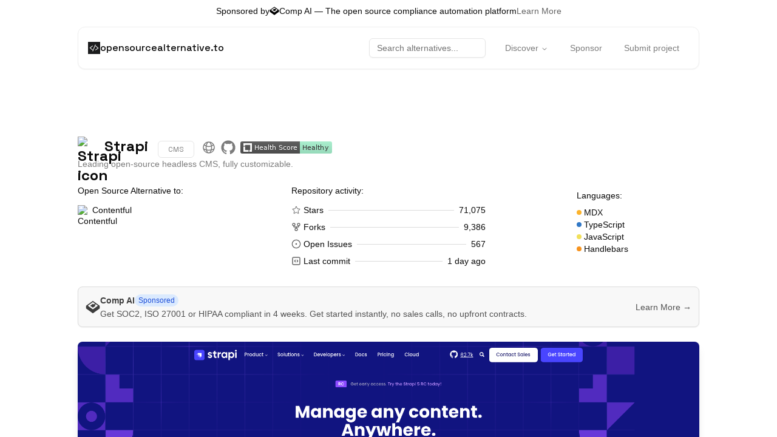

--- FILE ---
content_type: text/html; charset=utf-8
request_url: https://www.opensourcealternative.to/project/Strapi
body_size: 24221
content:
<!DOCTYPE html><html lang="en" class="h-full font-sans"><head><meta charSet="utf-8"/><meta name="viewport" content="width=device-width,initial-scale=1"/><title>Strapi | Open Source Alternative to Contentful</title><meta name="description" content="Discover Strapi, the best open source alternative to Contentful – Leading open-source headless CMS, fully customizable."/><meta property="og:title" content="Strapi | Open Source Alternative to Contentful"/><meta property="og:type" content="website"/><meta property="og:description" content="Discover Strapi, the best open source alternative to Contentful – Leading open-source headless CMS, fully customizable."/><meta property="og:image" content="https://lafptocsuil8sakp.public.blob.vercel-storage.com/og-8hD3z53UHLHVtSFHRJlooI2zNiPKaN.png"/><meta property="og:url" content="https://www.opensourcealternative.to/projects/Strapi"/><link rel="stylesheet" href="/build/_assets/tailwind-4QAZ5ZNS.css"/><link rel="stylesheet" href="https://fonts.googleapis.com/css2?family=Space+Grotesk:wght@300..700&amp;display=swap"/><meta property="og:image" content="https://lafptocsuil8sakp.public.blob.vercel-storage.com/og-8hD3z53UHLHVtSFHRJlooI2zNiPKaN.png"/><script defer="" data-domain="opensourcealternative.to" src="https://plausible.io/js/script.js"></script><script async="" src="https://pagead2.googlesyndication.com/pagead/js/adsbygoogle.js?client=ca-pub-8774316631969790" crossorigin="anonymous"></script><script async="" src="https://www.googletagmanager.com/gtag/js?id=G-XXXXXXXXXX" crossorigin="anonymous"></script></head><body class="overflow-hidden"><main class="h-screen overflow-x-hidden overflow-y-scroll px-4 md:px-10"><div class="bg-white"><div class="max-w-5xl mx-auto px-4 py-2 flex items-center justify-center gap-2 text-sm"><span class="hidden sm:inline">Sponsored by</span><svg width="64" height="64" viewBox="0 0 64 64" fill="currentColor" role="img" xmlns="http://www.w3.org/2000/svg" aria-label="Comp AI Logo" class="h-4 w-4 text-black"><path d="m46.857 15.238 -1.865 -1.341 -12.323 -8.847a1.143 1.143 0 0 0 -1.333 0L2.762 25.561a1.143 1.143 0 0 0 -0.477 0.928v11.018a1.143 1.143 0 0 0 0.477 0.929l28.574 20.514a1.143 1.143 0 0 0 1.333 0l28.569 -20.514a1.143 1.143 0 0 0 0.477 -0.929v-11.017a1.143 1.143 0 0 0 -0.477 -0.929zM31.336 10.421a1.143 1.143 0 0 1 1.333 0l7.29 5.233a1.143 1.143 0 0 1 0 1.857l-3.458 2.48a0.731 0.731 0 0 1 -0.849 -0.001l-2.983 -2.141a1.143 1.143 0 0 0 -1.333 0l-9.926 7.126a1.143 1.143 0 0 0 0 1.857l2.779 1.994 3.739 2.689 3.406 2.445a1.143 1.143 0 0 0 1.334 0l9.926 -7.131a1.143 1.143 0 0 0 0 -1.856l-2.352 -1.691a0.375 0.375 0 0 1 0 -0.608l4.086 -2.93a1.143 1.143 0 0 1 1.333 0l7.287 5.232a1.143 1.143 0 0 1 0 1.857l-3.459 2.483 -16.817 12.075a1.143 1.143 0 0 1 -1.333 0l-8.583 -6.162 -3.741 -2.682 -4.497 -3.229 -3.458 -2.483a1.143 1.143 0 0 1 0 -1.857z" fill="currentColor"></path></svg><span>Comp AI — The open source compliance automation platform</span><a class="text-gray-600 hover:text-gray-900" href="https://cmp.ad/oa">Learn More</a></div></div><nav class="sticky top-0 z-10 mx-auto max-w-5xl rounded-xl border border-gray-100 bg-white p-4 shadow-sm mt-2"><div class="container mx-auto flex items-center justify-between"><a class="flex items-center gap-2" data-discover="true" href="/"><img src="/logo.png" alt="Open Source Alternatives" class="h-5 w-5"/><span class="font-heading font-medium">opensourcealternative.to</span></a><div class="space-x-4"><div class="flex md:hidden"><nav aria-label="Main" data-orientation="horizontal" dir="ltr" class="relative z-10 flex max-w-max flex-1 items-center justify-center"><div style="position:relative"><ul data-orientation="horizontal" class="group flex flex-1 list-none items-center justify-center space-x-1" dir="ltr"><li><button id="radix-:R1kj5:-trigger-radix-:Rdkj5:" data-state="closed" aria-expanded="false" aria-controls="radix-:R1kj5:-content-radix-:Rdkj5:" class="group inline-flex h-9 w-max items-center justify-center rounded-md bg-background px-4 py-2 transition-colors hover:bg-accent hover:text-accent-foreground focus:bg-accent focus:text-accent-foreground focus:outline-none disabled:pointer-events-none disabled:opacity-50 data-[active]:bg-accent/50 data-[state=open]:bg-accent/50 group text-sm font-normal" data-radix-collection-item=""><svg xmlns="http://www.w3.org/2000/svg" fill="none" viewBox="0 0 24 24" stroke-width="1.5" stroke="currentColor" aria-hidden="true" data-slot="icon" class="h-5 w-5"><path stroke-linecap="round" stroke-linejoin="round" d="M3.75 6.75h16.5M3.75 12h16.5m-16.5 5.25h16.5"></path></svg> <svg width="15" height="15" viewBox="0 0 15 15" fill="none" xmlns="http://www.w3.org/2000/svg" class="relative top-[1px] ml-1 h-3 w-3 transition duration-300 group-data-[state=open]:rotate-180" aria-hidden="true"><path d="M3.13523 6.15803C3.3241 5.95657 3.64052 5.94637 3.84197 6.13523L7.5 9.56464L11.158 6.13523C11.3595 5.94637 11.6759 5.95657 11.8648 6.15803C12.0536 6.35949 12.0434 6.67591 11.842 6.86477L7.84197 10.6148C7.64964 10.7951 7.35036 10.7951 7.15803 10.6148L3.15803 6.86477C2.95657 6.67591 2.94637 6.35949 3.13523 6.15803Z" fill="currentColor" fill-rule="evenodd" clip-rule="evenodd"></path></svg></button></li></ul></div><div class="absolute left-0 top-full flex justify-center"></div></nav></div><div class="hidden md:flex"><nav aria-label="Main" data-orientation="horizontal" dir="ltr" class="relative z-10 flex max-w-max flex-1 items-center justify-center mr-4"><div style="position:relative"><ul data-orientation="horizontal" class="group flex flex-1 list-none items-center justify-center space-x-3" dir="ltr"><li><input type="text" class="flex rounded-md border border-input bg-transparent px-3 py-1 shadow-sm transition-colors file:border-0 file:bg-transparent file:text-sm file:font-medium file:text-foreground placeholder:text-muted-foreground focus-visible:outline-none focus-visible:ring-1 focus-visible:ring-ring disabled:cursor-not-allowed disabled:opacity-50 h-8 w-48 text-sm" placeholder="Search alternatives..."/></li></ul></div> <div class="absolute left-0 top-full flex justify-center"></div></nav><nav aria-label="Main" data-orientation="horizontal" dir="ltr" class="relative z-10 flex max-w-max flex-1 items-center justify-center"><div style="position:relative"><ul data-orientation="horizontal" class="group flex flex-1 list-none items-center justify-center space-x-1" dir="ltr"><li><button id="radix-:Rakj5:-trigger-radix-:R5qkj5:" data-state="closed" aria-expanded="false" aria-controls="radix-:Rakj5:-content-radix-:R5qkj5:" class="group inline-flex h-9 w-max items-center justify-center rounded-md bg-background px-4 py-2 transition-colors hover:bg-accent hover:text-accent-foreground focus:bg-accent focus:text-accent-foreground focus:outline-none disabled:pointer-events-none disabled:opacity-50 data-[active]:bg-accent/50 data-[state=open]:bg-accent/50 group text-sm font-normal text-gray-500" data-radix-collection-item="">Discover<!-- --> <svg width="15" height="15" viewBox="0 0 15 15" fill="none" xmlns="http://www.w3.org/2000/svg" class="relative top-[1px] ml-1 h-3 w-3 transition duration-300 group-data-[state=open]:rotate-180" aria-hidden="true"><path d="M3.13523 6.15803C3.3241 5.95657 3.64052 5.94637 3.84197 6.13523L7.5 9.56464L11.158 6.13523C11.3595 5.94637 11.6759 5.95657 11.8648 6.15803C12.0536 6.35949 12.0434 6.67591 11.842 6.86477L7.84197 10.6148C7.64964 10.7951 7.35036 10.7951 7.15803 10.6148L3.15803 6.86477C2.95657 6.67591 2.94637 6.35949 3.13523 6.15803Z" fill="currentColor" fill-rule="evenodd" clip-rule="evenodd"></path></svg></button></li><li><a class="inline-flex items-center justify-center whitespace-nowrap rounded-md font-medium transition-colors focus-visible:outline-none focus-visible:ring-1 focus-visible:ring-ring disabled:pointer-events-none disabled:opacity-50 hover:bg-accent hover:text-accent-foreground h-9 px-4 py-2 text-sm text-gray-500" data-discover="true" href="/sponsor">Sponsor</a></li><li><a class="inline-flex items-center justify-center whitespace-nowrap rounded-md font-medium transition-colors focus-visible:outline-none focus-visible:ring-1 focus-visible:ring-ring disabled:pointer-events-none disabled:opacity-50 hover:bg-accent hover:text-accent-foreground h-9 px-4 py-2 text-sm text-gray-500" data-discover="true" href="/submit">Submit project</a></li></ul></div><div class="absolute left-0 top-full flex justify-center"></div></nav></div></div></div></nav><div class="mx-auto mb-10 max-w-5xl pt-16 md:pt-20"><div class="container mx-auto max-w-5xl"><div class="mx-auto max-w-5xl"><nav aria-label="breadcrumb" class="mb-4"><ol class="flex flex-wrap items-center gap-1.5 break-words text-sm text-muted-foreground sm:gap-2.5"></ol></nav><div class="flex max-w-3xl flex-col items-start gap-3 mb-6 mt-7"><div class="flex w-full items-center justify-between"><h1 class="flex items-center font-heading font-bold text-2xl"><img src="https://www.google.com/s2/favicons?sz=128&amp;domain_url=https://strapi.io" alt="Strapi icon" class="mr-3 h-8 w-8"/>Strapi<div class="my-auto ml-4 hidden flex-wrap items-center gap-2 pt-1 md:flex"><a data-discover="true" href="/category/cms"><div class="inline-flex items-center rounded-md border py-0.5 transition-colors focus:outline-none focus:ring-2 focus:ring-ring focus:ring-offset-2 h-7 px-4 text-xs font-light text-gray-600">CMS</div></a></div><a href="https://strapi.io" target="_blank" rel="noopener noreferrer" class="ml-3 flex items-center pt-1"><svg xmlns="http://www.w3.org/2000/svg" fill="none" viewBox="0 0 24 24" stroke-width="1.5" stroke="currentColor" aria-hidden="true" data-slot="icon" class="text-gray-500 h-6 w-6"><path stroke-linecap="round" stroke-linejoin="round" d="M12 21a9.004 9.004 0 0 0 8.716-6.747M12 21a9.004 9.004 0 0 1-8.716-6.747M12 21c2.485 0 4.5-4.03 4.5-9S14.485 3 12 3m0 18c-2.485 0-4.5-4.03-4.5-9S9.515 3 12 3m0 0a8.997 8.997 0 0 1 7.843 4.582M12 3a8.997 8.997 0 0 0-7.843 4.582m15.686 0A11.953 11.953 0 0 1 12 10.5c-2.998 0-5.74-1.1-7.843-2.918m15.686 0A8.959 8.959 0 0 1 21 12c0 .778-.099 1.533-.284 2.253m0 0A17.919 17.919 0 0 1 12 16.5c-3.162 0-6.133-.815-8.716-2.247m0 0A9.015 9.015 0 0 1 3 12c0-1.605.42-3.113 1.157-4.418"></path></svg></a><a href="https://github.com/strapi/strapi" target="_blank" rel="noopener noreferrer" class="ml-2 flex items-center pt-1"><svg width="15" height="15" viewBox="0 0 15 15" fill="none" xmlns="http://www.w3.org/2000/svg" class="text-gray-500 h-6 w-6"><path d="M7.49933 0.25C3.49635 0.25 0.25 3.49593 0.25 7.50024C0.25 10.703 2.32715 13.4206 5.2081 14.3797C5.57084 14.446 5.70302 14.2222 5.70302 14.0299C5.70302 13.8576 5.69679 13.4019 5.69323 12.797C3.67661 13.235 3.25112 11.825 3.25112 11.825C2.92132 10.9874 2.44599 10.7644 2.44599 10.7644C1.78773 10.3149 2.49584 10.3238 2.49584 10.3238C3.22353 10.375 3.60629 11.0711 3.60629 11.0711C4.25298 12.1788 5.30335 11.8588 5.71638 11.6732C5.78225 11.205 5.96962 10.8854 6.17658 10.7043C4.56675 10.5209 2.87415 9.89918 2.87415 7.12104C2.87415 6.32925 3.15677 5.68257 3.62053 5.17563C3.54576 4.99226 3.29697 4.25521 3.69174 3.25691C3.69174 3.25691 4.30015 3.06196 5.68522 3.99973C6.26337 3.83906 6.8838 3.75895 7.50022 3.75583C8.1162 3.75895 8.73619 3.83906 9.31523 3.99973C10.6994 3.06196 11.3069 3.25691 11.3069 3.25691C11.7026 4.25521 11.4538 4.99226 11.3795 5.17563C11.8441 5.68257 12.1245 6.32925 12.1245 7.12104C12.1245 9.9063 10.4292 10.5192 8.81452 10.6985C9.07444 10.9224 9.30633 11.3648 9.30633 12.0413C9.30633 13.0102 9.29742 13.7922 9.29742 14.0299C9.29742 14.2239 9.42828 14.4496 9.79591 14.3788C12.6746 13.4179 14.75 10.7025 14.75 7.50024C14.75 3.49593 11.5036 0.25 7.49933 0.25Z" fill="currentColor" fill-rule="evenodd" clip-rule="evenodd"></path></svg></a><a href="https://insights.linuxfoundation.org/project/strapi?ref=opensourcealternative.to" target="_blank" rel="noopener noreferrer" class="flex items-center pt-1 ml-2" title="LFX Health Score"><img src="https://insights.linuxfoundation.org/api/badge/health-score?project=strapi" alt="LFX Health Score" class="h-5"/></a></h1></div><p class="text-sm text-gray-500">Leading open-source headless CMS, fully customizable.</p><div class="flex gap-2"></div></div><div class="mb-8 text-sm font-light"><div class="grid grid-cols-1 gap-8 md:grid-cols-3"><div><h4 class="mb-3 font-medium">Open Source Alternative to:</h4><div class="space-y-2"><a class="flex items-center hover:underline" data-discover="true" href="/alternativesto/contentful"><img src="https://www.google.com/s2/favicons?sz=128&amp;domain_url=https://www.contentful.com" alt="Contentful" class="mr-2 h-4 w-4"/><span>Contentful</span></a></div></div><div><h4 class="mb-3 font-medium">Repository activity:</h4><div class="space-y-2"><p class="flex items-center"><span class="flex items-center"><svg xmlns="http://www.w3.org/2000/svg" fill="none" viewBox="0 0 24 24" stroke-width="1.5" stroke="currentColor" aria-hidden="true" data-slot="icon" class="mr-1 inline-block h-4 w-4 align-text-bottom text-gray-600"><path stroke-linecap="round" stroke-linejoin="round" d="M11.48 3.499a.562.562 0 0 1 1.04 0l2.125 5.111a.563.563 0 0 0 .475.345l5.518.442c.499.04.701.663.321.988l-4.204 3.602a.563.563 0 0 0-.182.557l1.285 5.385a.562.562 0 0 1-.84.61l-4.725-2.885a.562.562 0 0 0-.586 0L6.982 20.54a.562.562 0 0 1-.84-.61l1.285-5.386a.562.562 0 0 0-.182-.557l-4.204-3.602a.562.562 0 0 1 .321-.988l5.518-.442a.563.563 0 0 0 .475-.345L11.48 3.5Z"></path></svg><span>Stars</span></span><span class="mx-2 h-px flex-grow bg-gray-200"></span><span>71,075</span></p><p class="flex items-center"><span class="flex items-center"><svg xmlns="http://www.w3.org/2000/svg" width="24" height="24" viewBox="0 0 24 24" fill="none" stroke="currentColor" stroke-width="2" stroke-linecap="round" stroke-linejoin="round" class="lucide lucide-git-fork mr-1 inline-block h-4 w-4 align-text-bottom text-gray-600"><circle cx="12" cy="18" r="3"></circle><circle cx="6" cy="6" r="3"></circle><circle cx="18" cy="6" r="3"></circle><path d="M18 9v2c0 .6-.4 1-1 1H7c-.6 0-1-.4-1-1V9"></path><path d="M12 12v3"></path></svg><span>Forks</span></span><span class="mx-2 h-px flex-grow bg-gray-200"></span><span>9,386</span></p><p class="flex items-center"><span class="flex items-center"><svg xmlns="http://www.w3.org/2000/svg" width="24" height="24" viewBox="0 0 24 24" fill="none" stroke="currentColor" stroke-width="2" stroke-linecap="round" stroke-linejoin="round" class="lucide lucide-circle-dot mr-1 inline-block h-4 w-4 align-text-bottom text-gray-600"><circle cx="12" cy="12" r="10"></circle><circle cx="12" cy="12" r="1"></circle></svg><span>Open Issues</span></span><span class="mx-2 h-px flex-grow bg-gray-200"></span><span>567</span></p><p class="flex items-center"><span class="flex items-center"><svg xmlns="http://www.w3.org/2000/svg" width="24" height="24" viewBox="0 0 24 24" fill="none" stroke="currentColor" stroke-width="2" stroke-linecap="round" stroke-linejoin="round" class="lucide lucide-square-code mr-1 inline-block h-4 w-4 align-text-bottom text-gray-600"><path d="M10 9.5 8 12l2 2.5"></path><path d="m14 9.5 2 2.5-2 2.5"></path><rect width="18" height="18" x="3" y="3" rx="2"></rect></svg><span>Last commit</span></span><span class="mx-2 h-px flex-grow bg-gray-200"></span><span>1 day ago</span></p></div></div><div class="flex flex-col items-center md:items-center"><div class="w-full text-left md:w-auto"><div class="flex flex-row md:flex-col"><div class="w-1/2 md:mt-2 md:w-full"><h4 class="mb-2 font-medium">Languages:</h4><div class="flex flex-col gap-1"><div class="flex items-center"><span class="mr-1 inline-block h-2 w-2 rounded-full" style="background-color:#fcb32c"></span><span>MDX</span></div><div class="flex items-center"><span class="mr-1 inline-block h-2 w-2 rounded-full" style="background-color:#3178c6"></span><span>TypeScript</span></div><div class="flex items-center"><span class="mr-1 inline-block h-2 w-2 rounded-full" style="background-color:#f1e05a"></span><span>JavaScript</span></div><div class="flex items-center"><span class="mr-1 inline-block h-2 w-2 rounded-full" style="background-color:#f7931e"></span><span>Handlebars</span></div></div></div></div></div></div></div></div><div class="mb-6 w-full"><div class="rounded-lg border border-gray-200 bg-gray-50 p-3 shadow-sm"><div class="flex items-center gap-3"><svg width="64" height="64" viewBox="0 0 64 64" fill="currentColor" role="img" xmlns="http://www.w3.org/2000/svg" aria-label="Comp AI Logo" class="h-6 w-6 flex-shrink-0 text-gray-900"><path d="m46.857 15.238 -1.865 -1.341 -12.323 -8.847a1.143 1.143 0 0 0 -1.333 0L2.762 25.561a1.143 1.143 0 0 0 -0.477 0.928v11.018a1.143 1.143 0 0 0 0.477 0.929l28.574 20.514a1.143 1.143 0 0 0 1.333 0l28.569 -20.514a1.143 1.143 0 0 0 0.477 -0.929v-11.017a1.143 1.143 0 0 0 -0.477 -0.929zM31.336 10.421a1.143 1.143 0 0 1 1.333 0l7.29 5.233a1.143 1.143 0 0 1 0 1.857l-3.458 2.48a0.731 0.731 0 0 1 -0.849 -0.001l-2.983 -2.141a1.143 1.143 0 0 0 -1.333 0l-9.926 7.126a1.143 1.143 0 0 0 0 1.857l2.779 1.994 3.739 2.689 3.406 2.445a1.143 1.143 0 0 0 1.334 0l9.926 -7.131a1.143 1.143 0 0 0 0 -1.856l-2.352 -1.691a0.375 0.375 0 0 1 0 -0.608l4.086 -2.93a1.143 1.143 0 0 1 1.333 0l7.287 5.232a1.143 1.143 0 0 1 0 1.857l-3.459 2.483 -16.817 12.075a1.143 1.143 0 0 1 -1.333 0l-8.583 -6.162 -3.741 -2.682 -4.497 -3.229 -3.458 -2.483a1.143 1.143 0 0 1 0 -1.857z" fill="currentColor"></path></svg><div class="flex-1"><div class="flex items-center gap-2 mb-1"><span class="text-sm font-semibold text-gray-900">Comp AI</span><span class="text-xs bg-blue-100 text-blue-700 px-1.5 py-0.5 rounded-full font-medium">Sponsored</span></div><p class="text-sm text-gray-700 leading-tight">Get SOC2, ISO 27001 or HIPAA compliant in 4 weeks. Get started instantly, no sales calls, no upfront contracts.</p></div><a href="https://cmp.ad/oa" target="_blank" rel="noopener noreferrer" class="flex-shrink-0 text-sm font-medium text-gray-700 hover:text-gray-900 transition-colors">Learn More →</a></div></div></div><img src="https://lafptocsuil8sakp.public.blob.vercel-storage.com/screenshot/https-strapi-io-WoUZbR3G76VMhT8MHNPMfsphUnFgHM.png" alt="Strapi screenshot" class="mb-8 w-full rounded-lg shadow-lg"/><div class="prose custom-markdown max-w-none text-gray-600"><p>Strapi is the leading open-source headless CMS that empowers developers and content managers to create, manage, and distribute content seamlessly. Built with 100% JavaScript and TypeScript, Strapi is fully customizable and offers a developer-first approach to content management, providing the freedom to use your favorite tools and frameworks.</p>
<ul>
<li><strong>Content Types Builder</strong>: Structured yet flexible content creation.</li>
<li><strong>Media Library</strong>: Advanced media management capabilities.</li>
<li><strong>Roles &amp; Permissions</strong>: Granular access controls for enhanced security.</li>
<li><strong>Internationalization</strong>: Support for powerful multilingual websites.</li>
<li><strong>Marketplace</strong>: A wide range of plugins to add features or integrations.</li>
<li><strong>Cloud</strong>: A fully managed platform for your Strapi apps.</li>
</ul>
<p>Strapi is designed to provide a seamless experience for developers, content managers, and business teams, making it an ideal choice for a variety of use cases including eCommerce, corporate sites, and mobile applications.</p>
</div><div class="mb-12 mt-8"><div class="flex flex-col items-start space-y-2 sm:flex-row sm:items-center sm:space-x-4 sm:space-y-0"><h3 class="text-md font-heading font-medium">Share:</h3><div class="flex space-x-2 text-gray-600"><button class="react-share__ShareButton" style="background-color:transparent;border:none;padding:0;font:inherit;color:inherit;cursor:pointer"><svg viewBox="0 0 64 64" width="32" height="32" class="rounded-lg border border-gray-300 p-1"><circle cx="32" cy="32" r="32" fill="#000000" style="fill:transparent"></circle><path d="M 41.116 18.375 h 4.962 l -10.8405 12.39 l 12.753 16.86 H 38.005 l -7.821 -10.2255 L 21.235 47.625 H 16.27 l 11.595 -13.2525 L 15.631 18.375 H 25.87 l 7.0695 9.3465 z m -1.7415 26.28 h 2.7495 L 24.376 21.189 H 21.4255 z" fill="currentColor"></path></svg></button><button class="react-share__ShareButton" style="background-color:transparent;border:none;padding:0;font:inherit;color:inherit;cursor:pointer"><svg viewBox="0 0 64 64" width="32" height="32" class="rounded-lg border border-gray-300 p-1"><circle cx="32" cy="32" r="32" fill="#7f7f7f" style="fill:transparent"></circle><path d="M17,22v20h30V22H17z M41.1,25L32,32.1L22.9,25H41.1z M20,39V26.6l12,9.3l12-9.3V39H20z" fill="currentColor"></path></svg></button><button class="react-share__ShareButton" style="background-color:transparent;border:none;padding:0;font:inherit;color:inherit;cursor:pointer"><svg viewBox="0 0 64 64" width="32" height="32" class="rounded-lg border border-gray-300 p-1"><rect width="64" height="64" rx="12" ry="12" fill="#0077B5" style="fill:transparent"></rect><path d="M20.4,44h5.4V26.6h-5.4V44z M23.1,18c-1.7,0-3.1,1.4-3.1,3.1c0,1.7,1.4,3.1,3.1,3.1 c1.7,0,3.1-1.4,3.1-3.1C26.2,19.4,24.8,18,23.1,18z M39.5,26.2c-2.6,0-4.4,1.4-5.1,2.8h-0.1v-2.4h-5.2V44h5.4v-8.6 c0-2.3,0.4-4.5,3.2-4.5c2.8,0,2.8,2.6,2.8,4.6V44H46v-9.5C46,29.8,45,26.2,39.5,26.2z" fill="currentColor"></path></svg></button><button class="react-share__ShareButton" style="background-color:transparent;border:none;padding:0;font:inherit;color:inherit;cursor:pointer"><svg viewBox="0 0 64 64" width="32" height="32" class="rounded-lg border border-gray-300 p-1"><circle cx="32" cy="32" r="32" fill="#FF5700" style="fill:transparent"></circle><path d="M 53.34375 32 C 53.277344 30.160156 52.136719 28.53125 50.429688 27.839844 C 48.722656 27.148438 46.769531 27.523438 45.441406 28.800781 C 41.800781 26.324219 37.519531 24.957031 33.121094 24.863281 L 35.199219 14.878906 L 42.046875 16.320312 C 42.214844 17.882812 43.496094 19.09375 45.066406 19.171875 C 46.636719 19.253906 48.03125 18.183594 48.359375 16.644531 C 48.6875 15.105469 47.847656 13.558594 46.382812 12.992188 C 44.914062 12.425781 43.253906 13.007812 42.464844 14.367188 L 34.625 12.800781 C 34.363281 12.742188 34.09375 12.792969 33.871094 12.9375 C 33.648438 13.082031 33.492188 13.308594 33.441406 13.566406 L 31.070312 24.671875 C 26.617188 24.738281 22.277344 26.105469 18.59375 28.609375 C 17.242188 27.339844 15.273438 26.988281 13.570312 27.707031 C 11.863281 28.429688 10.746094 30.089844 10.71875 31.941406 C 10.691406 33.789062 11.757812 35.484375 13.441406 36.257812 C 13.402344 36.726562 13.402344 37.195312 13.441406 37.664062 C 13.441406 44.832031 21.792969 50.65625 32.097656 50.65625 C 42.398438 50.65625 50.753906 44.832031 50.753906 37.664062 C 50.789062 37.195312 50.789062 36.726562 50.753906 36.257812 C 52.363281 35.453125 53.371094 33.800781 53.34375 32 Z M 21.34375 35.199219 C 21.34375 33.433594 22.777344 32 24.542969 32 C 26.3125 32 27.742188 33.433594 27.742188 35.199219 C 27.742188 36.96875 26.3125 38.398438 24.542969 38.398438 C 22.777344 38.398438 21.34375 36.96875 21.34375 35.199219 Z M 39.9375 44 C 37.664062 45.710938 34.871094 46.582031 32.03125 46.464844 C 29.191406 46.582031 26.398438 45.710938 24.128906 44 C 23.847656 43.65625 23.871094 43.15625 24.183594 42.839844 C 24.5 42.527344 25 42.503906 25.34375 42.785156 C 27.269531 44.195312 29.617188 44.90625 32 44.800781 C 34.386719 44.929688 36.746094 44.242188 38.6875 42.847656 C 39.042969 42.503906 39.605469 42.511719 39.953125 42.863281 C 40.296875 43.21875 40.289062 43.785156 39.9375 44.128906 Z M 39.359375 38.527344 C 37.59375 38.527344 36.160156 37.09375 36.160156 35.328125 C 36.160156 33.5625 37.59375 32.128906 39.359375 32.128906 C 41.128906 32.128906 42.558594 33.5625 42.558594 35.328125 C 42.59375 36.203125 42.269531 37.054688 41.65625 37.6875 C 41.046875 38.316406 40.203125 38.664062 39.328125 38.65625 Z M 39.359375 38.527344" fill="currentColor"></path></svg></button><button class="react-share__ShareButton" style="background-color:transparent;border:none;padding:0;font:inherit;color:inherit;cursor:pointer"><svg viewBox="0 0 64 64" width="32" height="32" class="rounded-lg border border-gray-300 p-1"><circle cx="32" cy="32" r="32" fill="#0965FE" style="fill:transparent"></circle><path d="M34.1,47V33.3h4.6l0.7-5.3h-5.3v-3.4c0-1.5,0.4-2.6,2.6-2.6l2.8,0v-4.8c-0.5-0.1-2.2-0.2-4.1-0.2 c-4.1,0-6.9,2.5-6.9,7V28H24v5.3h4.6V47H34.1z" fill="currentColor"></path></svg></button><button class="react-share__ShareButton" style="background-color:transparent;border:none;padding:0;font:inherit;color:inherit;cursor:pointer"><svg viewBox="0 0 64 64" width="32" height="32" class="rounded-lg border border-gray-300 p-1"><circle cx="32" cy="32" r="32" fill="#25D366" style="fill:transparent"></circle><path d="m42.32286,33.93287c-0.5178,-0.2589 -3.04726,-1.49644 -3.52105,-1.66732c-0.4712,-0.17346 -0.81554,-0.2589 -1.15987,0.2589c-0.34175,0.51004 -1.33075,1.66474 -1.63108,2.00648c-0.30032,0.33658 -0.60064,0.36247 -1.11327,0.12945c-0.5178,-0.2589 -2.17994,-0.80259 -4.14759,-2.56312c-1.53269,-1.37217 -2.56312,-3.05503 -2.86603,-3.57283c-0.30033,-0.5178 -0.03366,-0.80259 0.22524,-1.06149c0.23301,-0.23301 0.5178,-0.59547 0.7767,-0.90616c0.25372,-0.31068 0.33657,-0.5178 0.51262,-0.85437c0.17088,-0.36246 0.08544,-0.64725 -0.04402,-0.90615c-0.12945,-0.2589 -1.15987,-2.79613 -1.58964,-3.80584c-0.41424,-1.00971 -0.84142,-0.88027 -1.15987,-0.88027c-0.29773,-0.02588 -0.64208,-0.02588 -0.98382,-0.02588c-0.34693,0 -0.90616,0.12945 -1.37736,0.62136c-0.4712,0.5178 -1.80194,1.76053 -1.80194,4.27186c0,2.51134 1.84596,4.945 2.10227,5.30747c0.2589,0.33657 3.63497,5.51458 8.80262,7.74113c1.23237,0.5178 2.1903,0.82848 2.94111,1.08738c1.23237,0.38836 2.35599,0.33657 3.24402,0.20712c0.99159,-0.15534 3.04985,-1.24272 3.47963,-2.45956c0.44013,-1.21683 0.44013,-2.22654 0.31068,-2.45955c-0.12945,-0.23301 -0.46601,-0.36247 -0.98382,-0.59548m-9.40068,12.84407l-0.02589,0c-3.05503,0 -6.08417,-0.82849 -8.72495,-2.38189l-0.62136,-0.37023l-6.47252,1.68286l1.73463,-6.29129l-0.41424,-0.64725c-1.70875,-2.71846 -2.6149,-5.85116 -2.6149,-9.07706c0,-9.39809 7.68934,-17.06155 17.15993,-17.06155c4.58253,0 8.88029,1.78642 12.11655,5.02268c3.23625,3.21036 5.02267,7.50812 5.02267,12.06476c-0.0078,9.3981 -7.69712,17.06155 -17.14699,17.06155m14.58906,-31.58846c-3.93529,-3.80584 -9.1133,-5.95471 -14.62789,-5.95471c-11.36055,0 -20.60848,9.2065 -20.61625,20.52564c0,3.61684 0.94757,7.14565 2.75211,10.26282l-2.92557,10.63564l10.93337,-2.85309c3.0136,1.63108 6.4052,2.4958 9.85634,2.49839l0.01037,0c11.36574,0 20.61884,-9.2091 20.62403,-20.53082c0,-5.48093 -2.14111,-10.64081 -6.03239,-14.51915" fill="currentColor"></path></svg></button></div></div></div></div><div class="mt-12"><div class="mb-4 flex items-center justify-between"><h2 class="font-heading text-lg font-medium">Similar Open Source Alternatives:</h2><a class="inline-flex items-center justify-center whitespace-nowrap font-medium transition-colors focus-visible:outline-none focus-visible:ring-1 focus-visible:ring-ring disabled:pointer-events-none disabled:opacity-50 border border-input bg-background shadow-sm hover:bg-accent hover:text-accent-foreground h-8 rounded-md px-3 text-xs" data-discover="true" href="/">View all alternatives</a></div><div class="grid grid-cols-1 gap-4 lg:grid-cols-3"><a class="flex h-28 flex-col rounded-md border border-gray-100 bg-gray-50 p-4 shadow-none hover:bg-gray-100" data-discover="true" href="/project/directus"><div class="mb-2 flex items-center justify-between"><div class="flex items-center space-x-1"><div class="flex h-7 w-7 items-center justify-center rounded-full border border-gray-200 bg-white"><img src="https://www.google.com/s2/favicons?sz=128&amp;domain_url=https://directus.io" alt="Directus logo" class="h-5 w-5"/></div><h3 class="font-heading font-semibold">Directus</h3></div><div class="text-xs text-muted-foreground"><div class="flex items-center"><svg xmlns="http://www.w3.org/2000/svg" fill="none" viewBox="0 0 24 24" stroke-width="1.5" stroke="currentColor" aria-hidden="true" data-slot="icon" class="mr-1 h-3 w-3"><path stroke-linecap="round" stroke-linejoin="round" d="M11.48 3.499a.562.562 0 0 1 1.04 0l2.125 5.111a.563.563 0 0 0 .475.345l5.518.442c.499.04.701.663.321.988l-4.204 3.602a.563.563 0 0 0-.182.557l1.285 5.385a.562.562 0 0 1-.84.61l-4.725-2.885a.562.562 0 0 0-.586 0L6.982 20.54a.562.562 0 0 1-.84-.61l1.285-5.386a.562.562 0 0 0-.182-.557l-4.204-3.602a.562.562 0 0 1 .321-.988l5.518-.442a.563.563 0 0 0 .475-.345L11.48 3.5Z"></path></svg>34,049</div></div></div><p class="mb-2 text-xs text-gray-700">Build anything with ease</p><div class="mt-auto"><div class="text-sm"><div class="inline-flex items-center rounded-md border py-0.5 transition-colors focus:outline-none focus:ring-2 focus:ring-ring focus:ring-offset-2 h-5 px-2 text-[10px] font-light text-gray-600 mb-1 mr-1">CMS</div></div></div></a><a class="flex h-28 flex-col rounded-md border border-gray-100 bg-gray-50 p-4 shadow-none hover:bg-gray-100" data-discover="true" href="/project/webiny"><div class="mb-2 flex items-center justify-between"><div class="flex items-center space-x-1"><div class="flex h-7 w-7 items-center justify-center rounded-full border border-gray-200 bg-white"><img src="https://www.google.com/s2/favicons?sz=128&amp;domain_url=https://www.webiny.com" alt="Webiny logo" class="h-5 w-5"/></div><h3 class="font-heading font-semibold">Webiny</h3></div><div class="text-xs text-muted-foreground"><div class="flex items-center"><svg xmlns="http://www.w3.org/2000/svg" fill="none" viewBox="0 0 24 24" stroke-width="1.5" stroke="currentColor" aria-hidden="true" data-slot="icon" class="mr-1 h-3 w-3"><path stroke-linecap="round" stroke-linejoin="round" d="M11.48 3.499a.562.562 0 0 1 1.04 0l2.125 5.111a.563.563 0 0 0 .475.345l5.518.442c.499.04.701.663.321.988l-4.204 3.602a.563.563 0 0 0-.182.557l1.285 5.385a.562.562 0 0 1-.84.61l-4.725-2.885a.562.562 0 0 0-.586 0L6.982 20.54a.562.562 0 0 1-.84-.61l1.285-5.386a.562.562 0 0 0-.182-.557l-4.204-3.602a.562.562 0 0 1 .321-.988l5.518-.442a.563.563 0 0 0 .475-.345L11.48 3.5Z"></path></svg>7,925</div></div></div><p class="mb-2 text-xs text-gray-700">Composable Open-Source Content Platform</p><div class="mt-auto"><div class="text-sm"><div class="inline-flex items-center rounded-md border py-0.5 transition-colors focus:outline-none focus:ring-2 focus:ring-ring focus:ring-offset-2 h-5 px-2 text-[10px] font-light text-gray-600 mb-1 mr-1">CMS</div></div></div></a><a class="flex h-28 flex-col rounded-md border border-gray-100 bg-gray-50 p-4 shadow-none hover:bg-gray-100" data-discover="true" href="/project/builder"><div class="mb-2 flex items-center justify-between"><div class="flex items-center space-x-1"><div class="flex h-7 w-7 items-center justify-center rounded-full border border-gray-200 bg-white"><img src="https://www.google.com/s2/favicons?sz=128&amp;domain_url=https://www.builder.io" alt="Builder logo" class="h-5 w-5"/></div><h3 class="font-heading font-semibold">Builder</h3></div><div class="text-xs text-muted-foreground"><div class="flex items-center"><svg xmlns="http://www.w3.org/2000/svg" fill="none" viewBox="0 0 24 24" stroke-width="1.5" stroke="currentColor" aria-hidden="true" data-slot="icon" class="mr-1 h-3 w-3"><path stroke-linecap="round" stroke-linejoin="round" d="M11.48 3.499a.562.562 0 0 1 1.04 0l2.125 5.111a.563.563 0 0 0 .475.345l5.518.442c.499.04.701.663.321.988l-4.204 3.602a.563.563 0 0 0-.182.557l1.285 5.385a.562.562 0 0 1-.84.61l-4.725-2.885a.562.562 0 0 0-.586 0L6.982 20.54a.562.562 0 0 1-.84-.61l1.285-5.386a.562.562 0 0 0-.182-.557l-4.204-3.602a.562.562 0 0 1 .321-.988l5.518-.442a.563.563 0 0 0 .475-.345L11.48 3.5Z"></path></svg>8,584</div></div></div><p class="mb-2 text-xs text-gray-700">AI-Powered Design to Code</p><div class="mt-auto"><div class="text-sm"><div class="inline-flex items-center rounded-md border py-0.5 transition-colors focus:outline-none focus:ring-2 focus:ring-ring focus:ring-offset-2 h-5 px-2 text-[10px] font-light text-gray-600 mb-1 mr-1">CMS</div></div></div></a><a class="flex h-28 flex-col rounded-md border border-gray-100 bg-gray-50 p-4 shadow-none hover:bg-gray-100" data-discover="true" href="/project/tina"><div class="mb-2 flex items-center justify-between"><div class="flex items-center space-x-1"><div class="flex h-7 w-7 items-center justify-center rounded-full border border-gray-200 bg-white"><img src="https://www.google.com/s2/favicons?sz=128&amp;domain_url=https://tina.io" alt="Tina logo" class="h-5 w-5"/></div><h3 class="font-heading font-semibold">Tina</h3></div><div class="text-xs text-muted-foreground"><div class="flex items-center"><svg xmlns="http://www.w3.org/2000/svg" fill="none" viewBox="0 0 24 24" stroke-width="1.5" stroke="currentColor" aria-hidden="true" data-slot="icon" class="mr-1 h-3 w-3"><path stroke-linecap="round" stroke-linejoin="round" d="M11.48 3.499a.562.562 0 0 1 1.04 0l2.125 5.111a.563.563 0 0 0 .475.345l5.518.442c.499.04.701.663.321.988l-4.204 3.602a.563.563 0 0 0-.182.557l1.285 5.385a.562.562 0 0 1-.84.61l-4.725-2.885a.562.562 0 0 0-.586 0L6.982 20.54a.562.562 0 0 1-.84-.61l1.285-5.386a.562.562 0 0 0-.182-.557l-4.204-3.602a.562.562 0 0 1 .321-.988l5.518-.442a.563.563 0 0 0 .475-.345L11.48 3.5Z"></path></svg>13,082</div></div></div><p class="mb-2 text-xs text-gray-700">Open-source headless CMS</p><div class="mt-auto"><div class="text-sm"><div class="inline-flex items-center rounded-md border py-0.5 transition-colors focus:outline-none focus:ring-2 focus:ring-ring focus:ring-offset-2 h-5 px-2 text-[10px] font-light text-gray-600 mb-1 mr-1">CMS</div></div></div></a><a class="flex h-28 flex-col rounded-md border border-gray-100 bg-gray-50 p-4 shadow-none hover:bg-gray-100" data-discover="true" href="/project/concrete"><div class="mb-2 flex items-center justify-between"><div class="flex items-center space-x-1"><div class="flex h-7 w-7 items-center justify-center rounded-full border border-gray-200 bg-white"><img src="https://www.google.com/s2/favicons?sz=128&amp;domain_url=https://www.concretecms.com" alt="Concrete logo" class="h-5 w-5"/></div><h3 class="font-heading font-semibold">Concrete</h3></div><div class="text-xs text-muted-foreground"><div class="flex items-center"><svg xmlns="http://www.w3.org/2000/svg" fill="none" viewBox="0 0 24 24" stroke-width="1.5" stroke="currentColor" aria-hidden="true" data-slot="icon" class="mr-1 h-3 w-3"><path stroke-linecap="round" stroke-linejoin="round" d="M11.48 3.499a.562.562 0 0 1 1.04 0l2.125 5.111a.563.563 0 0 0 .475.345l5.518.442c.499.04.701.663.321.988l-4.204 3.602a.563.563 0 0 0-.182.557l1.285 5.385a.562.562 0 0 1-.84.61l-4.725-2.885a.562.562 0 0 0-.586 0L6.982 20.54a.562.562 0 0 1-.84-.61l1.285-5.386a.562.562 0 0 0-.182-.557l-4.204-3.602a.562.562 0 0 1 .321-.988l5.518-.442a.563.563 0 0 0 .475-.345L11.48 3.5Z"></path></svg>822</div></div></div><p class="mb-2 text-xs text-gray-700">Build, Author, Publish Effortlessly</p><div class="mt-auto"><div class="text-sm"><div class="inline-flex items-center rounded-md border py-0.5 transition-colors focus:outline-none focus:ring-2 focus:ring-ring focus:ring-offset-2 h-5 px-2 text-[10px] font-light text-gray-600 mb-1 mr-1">CMS</div></div></div></a></div></div></div></div><footer class="mx-auto mt-20 max-w-5xl border-t border-gray-200 bg-white px-4 py-12 sm:px-6 lg:px-8"><div class="mx-auto max-w-7xl"><div class="grid grid-cols-2 gap-8 md:grid-cols-5"><div class="col-span-2 flex flex-col items-center space-y-4 md:col-span-3 md:items-start"><div class="flex items-center space-x-2"><svg xmlns="http://www.w3.org/2000/svg" width="24" height="24" viewBox="0 0 24 24" fill="none" stroke="currentColor" stroke-width="2" stroke-linecap="round" stroke-linejoin="round" class="lucide lucide-users h-6 w-6" aria-hidden="true"><path d="M16 21v-2a4 4 0 0 0-4-4H6a4 4 0 0 0-4 4v2"></path><circle cx="9" cy="7" r="4"></circle><path d="M22 21v-2a4 4 0 0 0-3-3.87"></path><path d="M16 3.13a4 4 0 0 1 0 7.75"></path></svg><h2 class="font-heading text-xl font-bold">OpenSourceAlternative.to</h2></div><p class="max-w-md text-sm text-gray-600">Replace proprietary software products with open source alternatives.</p><form method="post" action="/api/subscribe" class="flex w-full max-w-md space-x-2"><input type="email" class="flex h-9 w-full rounded-md border border-input bg-transparent px-3 py-1 text-sm shadow-sm transition-colors file:border-0 file:bg-transparent file:text-sm file:font-medium file:text-foreground placeholder:text-muted-foreground focus-visible:outline-none focus-visible:ring-1 focus-visible:ring-ring disabled:cursor-not-allowed disabled:opacity-50 flex-grow" name="email" placeholder="Your email here..." aria-label="Email for newsletter" required=""/><button class="inline-flex items-center justify-center whitespace-nowrap rounded-md text-sm font-medium transition-colors focus-visible:outline-none focus-visible:ring-1 focus-visible:ring-ring disabled:pointer-events-none disabled:opacity-50 bg-primary text-primary-foreground shadow hover:bg-primary/90 h-9 px-4 py-2" type="submit">Subscribe</button></form><div class="flex flex-row space-x-1"><a href="mailto:osa@reimer.me" aria-label="Email us" class="inline-flex items-center justify-center whitespace-nowrap text-sm font-medium transition-colors focus-visible:outline-none focus-visible:ring-1 focus-visible:ring-ring disabled:pointer-events-none disabled:opacity-50 hover:bg-accent hover:text-accent-foreground h-10 rounded-md p-1"><svg viewBox="0 0 64 64" width="38" height="38"><circle cx="32" cy="32" r="32" fill="#7f7f7f" style="fill:transparent"></circle><path d="M17,22v20h30V22H17z M41.1,25L32,32.1L22.9,25H41.1z M20,39V26.6l12,9.3l12-9.3V39H20z" fill="currentColor"></path></svg></a><a href="https://x.com/osalternativeto" target="_blank" rel="noopener noreferrer" aria-label="Follow us on X" class="inline-flex items-center justify-center whitespace-nowrap text-sm font-medium transition-colors focus-visible:outline-none focus-visible:ring-1 focus-visible:ring-ring disabled:pointer-events-none disabled:opacity-50 hover:bg-accent hover:text-accent-foreground h-10 rounded-md p-1"><svg viewBox="0 0 64 64" width="38" height="38"><circle cx="32" cy="32" r="32" fill="#000000" style="fill:transparent"></circle><path d="M 41.116 18.375 h 4.962 l -10.8405 12.39 l 12.753 16.86 H 38.005 l -7.821 -10.2255 L 21.235 47.625 H 16.27 l 11.595 -13.2525 L 15.631 18.375 H 25.87 l 7.0695 9.3465 z m -1.7415 26.28 h 2.7495 L 24.376 21.189 H 21.4255 z" fill="currentColor"></path></svg></a></div><p class="max-w-md text-sm text-gray-600">Learn more about<!-- --> <a class="text-blue-600 hover:underline" data-discover="true" href="/social-listening">social listening</a></p></div><div class="flex flex-col items-center md:items-start"><h3 class="mb-4 font-heading text-lg font-semibold">Discover</h3><ul class="space-y-2"><li><a class="text-sm text-gray-600 hover:text-gray-900" data-discover="true" href="/alternatives-to">Alternatives</a></li><li><a class="text-sm text-gray-600 hover:text-gray-900" data-discover="true" href="/categories">Categories</a></li><li><a class="text-sm text-gray-600 hover:text-gray-900" data-discover="true" href="/languages">Languages</a></li><li><a class="text-sm text-gray-600 hover:text-gray-900" data-discover="true" href="/licenses">Licenses</a></li></ul></div><div class="flex flex-col items-center md:items-start"><h3 class="mb-4 font-heading text-lg font-semibold">About Us</h3><ul class="space-y-2"><li><a class="text-sm text-gray-600 hover:text-gray-900" data-discover="true" href="/about">About us</a></li><li><a class="text-sm text-gray-600 hover:text-gray-900" data-discover="true" href="/sponsor">Sponsor</a></li><li><a class="text-sm text-gray-600 hover:text-gray-900" data-discover="true" href="/submit">Submit</a></li><li><a href="mailto:osa@reimer.me" class="text-sm text-gray-600 hover:text-gray-900">Contact Us</a></li></ul></div></div></div></footer></main><div role="region" aria-label="Notifications (F8)" tabindex="-1" style="pointer-events:none"><ol tabindex="-1" class="fixed top-0 z-[100] flex max-h-screen w-full flex-col-reverse p-4 sm:bottom-0 sm:right-0 sm:top-auto sm:flex-col md:max-w-[420px]"></ol></div><script>((STORAGE_KEY, restoreKey) => {
    if (!window.history.state || !window.history.state.key) {
      let key = Math.random().toString(32).slice(2);
      window.history.replaceState({
        key
      }, "");
    }
    try {
      let positions = JSON.parse(sessionStorage.getItem(STORAGE_KEY) || "{}");
      let storedY = positions[restoreKey || window.history.state.key];
      if (typeof storedY === "number") {
        window.scrollTo(0, storedY);
      }
    } catch (error) {
      console.error(error);
      sessionStorage.removeItem(STORAGE_KEY);
    }
  })("positions", null)</script><link rel="modulepreload" href="/build/manifest-AA9CC47E.js"/><link rel="modulepreload" href="/build/entry.client-A3QCAA76.js"/><link rel="modulepreload" href="/build/_shared/chunk-TWDNCO62.js"/><link rel="modulepreload" href="/build/_shared/chunk-HCAQEN7C.js"/><link rel="modulepreload" href="/build/_shared/chunk-W6WK5VNR.js"/><link rel="modulepreload" href="/build/_shared/chunk-3WB4UKGV.js"/><link rel="modulepreload" href="/build/_shared/chunk-AYAN7HC2.js"/><link rel="modulepreload" href="/build/_shared/chunk-O5UTLDIO.js"/><link rel="modulepreload" href="/build/_shared/chunk-W4NF7UQN.js"/><link rel="modulepreload" href="/build/_shared/chunk-IMWAM4IR.js"/><link rel="modulepreload" href="/build/_shared/chunk-7YDC2KKM.js"/><link rel="modulepreload" href="/build/_shared/chunk-TCR5UQ3C.js"/><link rel="modulepreload" href="/build/_shared/chunk-VD35SDND.js"/><link rel="modulepreload" href="/build/_shared/chunk-3ZBK7V2Y.js"/><link rel="modulepreload" href="/build/_shared/chunk-AXTHWPB6.js"/><link rel="modulepreload" href="/build/_shared/chunk-GRTEO3EB.js"/><link rel="modulepreload" href="/build/root-RF4GTJ22.js"/><link rel="modulepreload" href="/build/_shared/chunk-ENXZHCHG.js"/><link rel="modulepreload" href="/build/_shared/chunk-EIPY355K.js"/><link rel="modulepreload" href="/build/_shared/chunk-TYF4CPZN.js"/><link rel="modulepreload" href="/build/_shared/chunk-XBBP3V35.js"/><link rel="modulepreload" href="/build/_shared/chunk-BY4G2LZI.js"/><link rel="modulepreload" href="/build/routes/project.$slug-UHMOFPB7.js"/><script>window.__remixContext = {"future":{"v3_fetcherPersist":false,"v3_relativeSplatPath":false,"v3_throwAbortReason":false,"v3_routeConfig":false,"v3_singleFetch":false,"v3_lazyRouteDiscovery":false,"unstable_optimizeDeps":false},"state":{"loaderData":{"root":{"user":null},"routes/project.$slug":{"alternativeData":{"alternative":{"id":"cm0zfhwob00mk94sn6taymegw","name":"Strapi","slug":"strapi","airtableSlug":"strapi","website":"https://strapi.io","repository":"strapi/strapi","tagline":"Open-source headless CMS","description":"Leading open-source headless CMS, fully customizable.","longFormContent":"Strapi is the leading open-source headless CMS that empowers developers and content managers to create, manage, and distribute content seamlessly. Built with 100% JavaScript and TypeScript, Strapi is fully customizable and offers a developer-first approach to content management, providing the freedom to use your favorite tools and frameworks.\n\n- **Content Types Builder**: Structured yet flexible content creation.\n- **Media Library**: Advanced media management capabilities.\n- **Roles \u0026 Permissions**: Granular access controls for enhanced security.\n- **Internationalization**: Support for powerful multilingual websites.\n- **Marketplace**: A wide range of plugins to add features or integrations.\n- **Cloud**: A fully managed platform for your Strapi apps.\n\nStrapi is designed to provide a seamless experience for developers, content managers, and business teams, making it an ideal choice for a variety of use cases including eCommerce, corporate sites, and mobile applications.","stars":71075,"forks":9386,"openIssues":567,"contributors":978,"isArchived":false,"repoCreatedAt":"2015-09-30T13:34:48.000Z","lastCommitDate":"2026-01-23T16:50:44.000Z","relevance":5.362430693874901,"bump":null,"faviconUrl":"https://www.google.com/s2/favicons?sz=128\u0026domain_url=https://strapi.io","screenshotUrl":"https://lafptocsuil8sakp.public.blob.vercel-storage.com/screenshot/https-strapi-io-WoUZbR3G76VMhT8MHNPMfsphUnFgHM.png","isFeatured":false,"submitterEmail":"jonathan@octolens.com","submitterNote":"Seeder","discountCode":null,"excluded":false,"discountAmount":null,"approvedAt":"2024-09-12T18:12:40.172Z","contentUpdatedAt":null,"createdAt":"2024-09-12T13:12:36.011Z","updatedAt":"2026-01-25T00:13:31.518Z","licenseId":null,"rejectedAt":null,"insightsSlug":"strapi","categories":[{"categoryId":"cm0zfhvzu001494sn7la6n8jc","alternativeId":"cm0zfhwob00mk94sn6taymegw","category":{"label":"CMS","slug":"cms"}}],"languages":[{"languageId":"cm0zg1z1d0001u5toqlqw1km3","alternativeId":"cm0zfhwob00mk94sn6taymegw","language":{"name":"MDX","color":"#fcb32c"}},{"languageId":"cm0zfqegs00pk94snq9y4dbrr","alternativeId":"cm0zfhwob00mk94sn6taymegw","language":{"name":"TypeScript","color":"#3178c6"}},{"languageId":"cm0zfi5rv00pa94sns4ydzblp","alternativeId":"cm0zfhwob00mk94sn6taymegw","language":{"name":"JavaScript","color":"#f1e05a"}},{"languageId":"cm0zg48am0005u5tokgavjgsm","alternativeId":"cm0zfhwob00mk94sn6taymegw","language":{"name":"Handlebars","color":"#f7931e"}}],"tools":[{"toolId":"cm0zfhw3g004594snuxebfhaz","alternativeId":"cm0zfhwob00mk94sn6taymegw","tool":{"id":"cm0zfhw3g004594snuxebfhaz","name":"Contentful","slug":"contentful","faviconUrl":"https://www.google.com/s2/favicons?sz=128\u0026domain_url=https://www.contentful.com"}}],"license":null},"tools":[{"id":"cm0zfhw3g004594snuxebfhaz","name":"Contentful","slug":"contentful","faviconUrl":"https://www.google.com/s2/favicons?sz=128\u0026domain_url=https://www.contentful.com"}],"similarAlternatives":[{"id":"cm0zfhw6z007d94sn35tru4br","name":"Directus","slug":"directus","airtableSlug":"directus","website":"https://directus.io","repository":"directus/directus","tagline":"Build anything with ease","description":"Instant REST and GraphQL APIs for SQL databases.","longFormContent":"Directus is a powerful platform designed to simplify backend operations for developers and non-developers alike. It provides instant REST and GraphQL APIs for any SQL database, allowing you to build a wide range of applications quickly and efficiently. Whether you need a Headless CMS, Backend-as-a-Service, or a comprehensive data management solution, Directus has you covered.\n\n- **Connect**: Generate REST and GraphQL APIs for any database instantly.\n- **Explore**: Browse and filter your data in custom layouts.\n- **Editor**: Create and manage your data with custom forms and interfaces.\n- **Auth**: Protect your data with granular access controls.\n- **Files**: Store, transform, and cache all your digital assets.\n- **Insights**: Visualize your data within robust and customizable dashboards.\n- **Automate**: Design complex workflows with flexible automation.\n- **Realtime**: Sync live data over WebSockets and GraphQL Subscriptions.\n\nDirectus sits on top of your database without altering any data, making it an unopinionated and extensible backend solution that works seamlessly with your existing tech stack. Its modular data toolkit allows you to use only what you need, providing granular control over your applications. With Directus, you can deploy projects faster than ever before, democratize access to your data, and customize your data experience with ease.","stars":34049,"forks":4536,"openIssues":355,"contributors":416,"isArchived":false,"repoCreatedAt":"2012-12-12T00:35:36.000Z","lastCommitDate":"2026-01-23T23:21:03.000Z","relevance":4.988725065307304,"bump":null,"faviconUrl":"https://www.google.com/s2/favicons?sz=128\u0026domain_url=https://directus.io","screenshotUrl":"https://lafptocsuil8sakp.public.blob.vercel-storage.com/screenshot/https-directus-io-DglfYSa4g85mnCLcxIcAJNFEXAp9l6.png","isFeatured":false,"submitterEmail":"jonathan@octolens.com","submitterNote":"Seeder","discountCode":null,"excluded":false,"discountAmount":null,"approvedAt":"2024-09-12T13:44:31.377Z","contentUpdatedAt":null,"createdAt":"2024-09-12T13:12:35.388Z","updatedAt":"2026-01-25T00:10:15.997Z","licenseId":null,"rejectedAt":null,"insightsSlug":null,"categories":[{"categoryId":"cm0zfhvzu001494sn7la6n8jc","alternativeId":"cm0zfhw6z007d94sn35tru4br","category":{"label":"CMS"}}]},{"id":"cm0zfhwqs00oa94sn2xejrfl4","name":"Webiny","slug":"webiny","airtableSlug":"webiny","website":"https://www.webiny.com","repository":"webiny/webiny-js","tagline":"Composable Open-Source Content Platform","description":"Serverless CMS with headless CMS, page builder, form builder, and file manager.","longFormContent":"Webiny is a composable, open-source content platform designed to meet the needs of modern enterprises. It offers a suite of tools that include a headless CMS, a no-code page builder, a form builder, and a digital asset manager, all built on top of a highly scalable AWS serverless infrastructure. The platform is self-hosted, giving you full control over your data and allowing for extensive customization and integration capabilities. Webiny is crafted to handle the most complex and critical projects with performance, reliability, and security in mind.\n\n- **Headless CMS**: A highly scalable and customizable headless CMS that supports multi-tenancy and advanced publishing workflows.\n- **Page Builder**: A no-code, drag-and-drop page builder that allows you to create sophisticated web pages without writing any code.\n- **Form Builder**: Another no-code tool designed to help you build and manage forms effortlessly.\n- **File Manager**: A serverless digital asset management system that helps you store and manage your digital assets efficiently.\n- **Multi-Tenancy**: Host multiple projects from a single instance, making it easier to manage and scale.\n- **Self-Hosted**: Keep your data under your control with a privacy-focused CMS that you can host in your own AWS cloud.\n- **AWS Serverless Infrastructure**: Enjoy the benefits of a highly scalable, fault-tolerant, and cost-efficient serverless infrastructure.\n- **Development Framework**: A robust framework that allows you to develop new serverless applications quickly and efficiently.\n- **Open-Source**: Webiny is designed to be extended and customized, giving you the flexibility to adapt it to your unique needs.\n\nWebiny is not just a CMS; it’s a comprehensive platform that empowers you to create, manage, and distribute content and assets. Its serverless architecture ensures that you can scale effortlessly while maintaining high performance and security. Whether you're looking to build a global website, manage a multi-region project, or enhance a mobile application, Webiny provides the tools and flexibility to make it happen.","stars":7925,"forks":657,"openIssues":316,"contributors":74,"isArchived":false,"repoCreatedAt":"2018-01-09T12:09:44.000Z","lastCommitDate":"2026-01-23T14:55:47.000Z","relevance":4.182325681831268,"bump":null,"faviconUrl":"https://www.google.com/s2/favicons?sz=128\u0026domain_url=https://www.webiny.com","screenshotUrl":"https://lafptocsuil8sakp.public.blob.vercel-storage.com/screenshot/https-www-webiny-com-UDrqZQ8gPbWRTAkeu9EItH8ScovtVq.png","isFeatured":false,"submitterEmail":"jonathan@octolens.com","submitterNote":"Seeder","discountCode":null,"excluded":false,"discountAmount":null,"approvedAt":"2024-09-12T18:28:49.469Z","contentUpdatedAt":null,"createdAt":"2024-09-12T13:12:36.101Z","updatedAt":"2026-01-25T00:01:55.163Z","licenseId":null,"rejectedAt":null,"insightsSlug":null,"categories":[{"categoryId":"cm0zfhvzu001494sn7la6n8jc","alternativeId":"cm0zfhwqs00oa94sn2xejrfl4","category":{"label":"CMS"}}]},{"id":"cm0zfhw3g004694snteeb23y8","name":"Builder","slug":"builder","airtableSlug":"builder","website":"https://www.builder.io","repository":"BuilderIO/builder","tagline":"AI-Powered Design to Code","description":"AI converts Figma designs to code.","longFormContent":"Builder.io's Visual Copilot revolutionizes the design-to-code workflow by leveraging AI to convert Figma designs into clean, accessible, and responsive code. This platform accelerates the development process, allowing digital teams to take ideas to production in seconds rather than sprints.\n\n- **AI-Powered Conversion**: Automatically turns Figma designs into semantic, responsive code.\n- **Code Customization**: Refine and customize code output with AI-driven prompts.\n- **Integration Flexibility**: Use with Builder Visual CMS or integrate with your existing codebase and component library.\n\nWith Builder.io's Visual Copilot, you can significantly speed up your development cycle, making it easier to bring your digital projects to life.","stars":8584,"forks":1141,"openIssues":61,"contributors":89,"isArchived":false,"repoCreatedAt":"2019-01-30T22:06:02.000Z","lastCommitDate":"2026-01-14T09:08:34.000Z","relevance":4.069021110999585,"bump":null,"faviconUrl":"https://www.google.com/s2/favicons?sz=128\u0026domain_url=https://www.builder.io","screenshotUrl":"https://lafptocsuil8sakp.public.blob.vercel-storage.com/screenshot/https-www-builder-io-oU2mJBOi1l5eKkYRrpsDl9XvUiKrxy.png","isFeatured":false,"submitterEmail":"jonathan@octolens.com","submitterNote":"Seeder","discountCode":null,"excluded":false,"discountAmount":null,"approvedAt":"2024-09-12T13:33:38.738Z","contentUpdatedAt":null,"createdAt":"2024-09-12T13:12:35.261Z","updatedAt":"2026-01-25T00:02:30.818Z","licenseId":"cm0zfi6as00pd94snuk3byy9o","rejectedAt":null,"insightsSlug":null,"categories":[{"categoryId":"cm0zfhvzu001494sn7la6n8jc","alternativeId":"cm0zfhw3g004694snteeb23y8","category":{"label":"CMS"}}]},{"id":"cm0zfhwpa00n794snferk9ub0","name":"Tina","slug":"tina","airtableSlug":"tina","website":"https://tina.io","repository":"tinacms/tinacms","tagline":"Open-source headless CMS","description":"Fully open-source CMS with Markdown and Visual Editing.","longFormContent":"TinaCMS is a fully open-source headless CMS designed to simplify content management by integrating with your existing Git repository. It provides robust support for Markdown, MDX, and JSON files, allowing developers and content creators to manage content seamlessly. TinaCMS offers a live preview feature, enabling users to see content changes in real-time as they edit, which significantly enhances the user experience.\n\n- **Visual Editing**: See content changes in real-time as you edit.\n- **Git Integration**: Users can edit, save changes, and request approval from within the UI, while developers manage branches, commits, and pull requests in GitHub.\n- **Markdown Support**: Supports Markdown, MDX, and JSON files, making content management straightforward and efficient.\n- **Editorial Workflow**: Review and manage content on different branches without needing to drop into GitHub or another IDE.\n- **Local Development**: Easily set up and run Tina locally to talk to your local filesystem.\n- **3rd-party Media**: Store media assets in your repo or connect to S3, Cloudinary, DigitalOcean Spaces, etc.\n- **Control your Components**: Use pre-built templates or create custom components from scratch.\n- **Open-Source**: Licensed under Apache 2.0, it can be self-hosted or hosted on TinaCloud.\n- **Easy Documentation**: Tina’s own documentation runs on TinaCMS, showcasing its capabilities.\n\nTinaCMS empowers developers and content creators to manage content efficiently, providing a seamless integration with Git and a user-friendly interface for real-time editing. Its open-source nature and extensive feature set make it a versatile choice for modern web development.","stars":13082,"forks":680,"openIssues":455,"contributors":114,"isArchived":false,"repoCreatedAt":"2019-07-23T16:37:47.000Z","lastCommitDate":"2026-01-23T01:36:30.000Z","relevance":4.048943526800055,"bump":null,"faviconUrl":"https://www.google.com/s2/favicons?sz=128\u0026domain_url=https://tina.io","screenshotUrl":"https://lafptocsuil8sakp.public.blob.vercel-storage.com/screenshot/https-tina-io-qJ8V0Hi4ZKvTHYBP28ojpbgEEyjkZT.png","isFeatured":false,"submitterEmail":"jonathan@octolens.com","submitterNote":"Seeder","discountCode":null,"excluded":false,"discountAmount":null,"approvedAt":"2024-09-12T18:20:13.807Z","contentUpdatedAt":null,"createdAt":"2024-09-12T13:12:36.046Z","updatedAt":"2026-01-25T00:05:34.737Z","licenseId":"cm0zfrz5200pu94snwyqzpqx7","rejectedAt":null,"insightsSlug":null,"categories":[{"categoryId":"cm0zfhvzu001494sn7la6n8jc","alternativeId":"cm0zfhwpa00n794snferk9ub0","category":{"label":"CMS"}}]},{"id":"cm0zfhw5q006694sneou7vrvr","name":"Concrete","slug":"concrete","airtableSlug":"concrete","website":"https://www.concretecms.com","repository":"concrete5/concrete5","tagline":"Build, Author, Publish Effortlessly","description":"Concrete CMS empowers content creators, designers, and developers to build, author, and publish content seamlessly.","longFormContent":"Concrete CMS is an open-source content management system designed to make website creation and management easy for everyone, from content creators to developers. It offers a robust platform that ensures intuitive editing, powerful collaboration, and top-notch security and compliance. Trusted by major organizations, Concrete CMS is the backbone of many high-profile websites across various industries, including banking, healthcare, education, and government sectors. Here's a deeper look into what makes Concrete CMS stand out:\n\n- **Intuitive Editing**: Concrete CMS provides a user-friendly interface that allows content creators to edit and publish content with ease. The in-context editing feature makes it simple to see changes in real-time.\n- **Robust Collaboration**: The platform supports multiple users, enabling teams to work together efficiently. Role-based permissions ensure that the right people have the right access.\n- **Ironclad Security**: With built-in security features and compliance options, Concrete CMS ensures that your website and data are protected against threats.\n- **Customizable Themes and Add-Ons**: Choose from a variety of themes and add-ons to enhance your website’s functionality and appearance. Developers can also create custom solutions tailored to specific needs.\n- **Multi-Site Management**: Manage multiple websites from a single Concrete CMS installation, making it ideal for organizations with a broad web presence.\n- **Digital Asset Management**: Organize, store, and retrieve digital assets easily, ensuring that your media files are always at your fingertips.\n- **eCommerce Integration**: Seamlessly integrate eCommerce functionalities to create a comprehensive online shopping experience.\n- **Enterprise-Level Hosting**: Offers various hosting options, from starter packages to custom SLA solutions, ensuring optimal performance and uptime.\n\nConcrete CMS is a versatile and powerful tool that adapts to the needs of different industries and applications. Whether you're building a simple blog or a complex enterprise portal, Concrete CMS provides the tools and flexibility needed to succeed.","stars":822,"forks":467,"openIssues":504,"contributors":259,"isArchived":false,"repoCreatedAt":"2014-04-22T16:12:28.000Z","lastCommitDate":"2025-12-02T22:51:26.000Z","relevance":4.005290738970153,"bump":null,"faviconUrl":"https://www.google.com/s2/favicons?sz=128\u0026domain_url=https://www.concretecms.com","screenshotUrl":"https://lafptocsuil8sakp.public.blob.vercel-storage.com/screenshot/https-www-concretecms-com-poTeCb5zhIu6bSuYoaxYYul98UUzsc.png","isFeatured":false,"submitterEmail":"jonathan@octolens.com","submitterNote":"Seeder","discountCode":null,"excluded":false,"discountAmount":null,"approvedAt":"2024-09-12T13:40:06.510Z","contentUpdatedAt":null,"createdAt":"2024-09-12T13:12:35.342Z","updatedAt":"2026-01-25T00:00:27.179Z","licenseId":"cm0zfi6as00pd94snuk3byy9o","rejectedAt":null,"insightsSlug":null,"categories":[{"categoryId":"cm0zfhvzu001494sn7la6n8jc","alternativeId":"cm0zfhw5q006694sneou7vrvr","category":{"label":"CMS"}}]},{"id":"cm0zfhwoh00mo94sn40lss6yl","name":"Sulu","slug":"sulu","airtableSlug":"sulu","website":"https://sulu.io","repository":"sulu/sulu","tagline":"Deliver awesome, robust websites","description":"Ideal combination of PHP developer experience and agency platform.","longFormContent":"Sulu is a powerful, flexible content management system designed to deliver complex websites and exceptional user experiences for content teams. It combines the robust capabilities of Symfony with an intuitive backend interface, making it a top choice for developers and agencies alike.\n\n- **Flexible Backend**: Sulu's backend is fully extensible, allowing developers to implement custom business logic seamlessly.\n- **Enterprise Ready**: Ideal for enterprise applications, Sulu supports extensive customization and complex business logic.\n- **Headless CMS**: Sulu empowers developers with a headless CMS environment, enabling the delivery of custom, data-driven capabilities via any frontend technology.\n- **Multilingual Support**: Handle hundreds of localizations in one instance, making it perfect for global businesses.\n- **Multiportal and Multisite**: Manage multiple websites and portals from a single Sulu instance.\n- **Interactive Experiences**: Create rich, interactive digital experiences with ease.\n- **Developer Friendly**: Built with Symfony, Doctrine 2, and React, Sulu offers a modern, highly flexible technology stack.\n\nSulu is crafted with a focus on user experience and developer flexibility, making it an excellent choice for businesses looking to build robust, scalable web applications.","stars":1312,"forks":354,"openIssues":505,"contributors":171,"isArchived":false,"repoCreatedAt":"2013-10-18T10:57:02.000Z","lastCommitDate":"2026-01-23T09:08:25.000Z","relevance":3.846276319252679,"bump":null,"faviconUrl":"https://www.google.com/s2/favicons?sz=128\u0026domain_url=https://sulu.io","screenshotUrl":"https://lafptocsuil8sakp.public.blob.vercel-storage.com/screenshot/https-sulu-io-jjVqXEVkhafkrajSR4AzePOlGNNs1d.png","isFeatured":false,"submitterEmail":"jonathan@octolens.com","submitterNote":"Seeder","discountCode":null,"excluded":false,"discountAmount":null,"approvedAt":"2024-09-12T18:14:30.682Z","contentUpdatedAt":null,"createdAt":"2024-09-12T13:12:36.017Z","updatedAt":"2026-01-25T00:14:52.811Z","licenseId":"cm0zfi6as00pd94snuk3byy9o","rejectedAt":null,"insightsSlug":null,"categories":[{"categoryId":"cm0zfhvzu001494sn7la6n8jc","alternativeId":"cm0zfhwoh00mo94sn40lss6yl","category":{"label":"CMS"}}]}],"license":null},"shareUrl":"https://www.opensourcealternative.to/projects/Strapi"}},"actionData":null,"errors":null}};</script><script type="module" async="">import "/build/manifest-AA9CC47E.js";
import * as route0 from "/build/root-RF4GTJ22.js";
import * as route1 from "/build/routes/project.$slug-UHMOFPB7.js";

window.__remixRouteModules = {"root":route0,"routes/project.$slug":route1};

import("/build/entry.client-A3QCAA76.js");</script></body></html>

--- FILE ---
content_type: text/html; charset=utf-8
request_url: https://www.google.com/recaptcha/api2/aframe
body_size: 266
content:
<!DOCTYPE HTML><html><head><meta http-equiv="content-type" content="text/html; charset=UTF-8"></head><body><script nonce="3UmzqWpfj6lEflhGp_jFtQ">/** Anti-fraud and anti-abuse applications only. See google.com/recaptcha */ try{var clients={'sodar':'https://pagead2.googlesyndication.com/pagead/sodar?'};window.addEventListener("message",function(a){try{if(a.source===window.parent){var b=JSON.parse(a.data);var c=clients[b['id']];if(c){var d=document.createElement('img');d.src=c+b['params']+'&rc='+(localStorage.getItem("rc::a")?sessionStorage.getItem("rc::b"):"");window.document.body.appendChild(d);sessionStorage.setItem("rc::e",parseInt(sessionStorage.getItem("rc::e")||0)+1);localStorage.setItem("rc::h",'1769321830830');}}}catch(b){}});window.parent.postMessage("_grecaptcha_ready", "*");}catch(b){}</script></body></html>

--- FILE ---
content_type: image/svg+xml;charset=utf-8
request_url: https://insights.linuxfoundation.org/api/badge/health-score?project=strapi
body_size: 605
content:
<svg xmlns="http://www.w3.org/2000/svg" width="151" height="20" role="img" aria-label="Health Score: Healthy"><title>Health Score: Healthy</title><linearGradient id="s" x2="0" y2="100%"><stop offset="0" stop-color="#bbb" stop-opacity=".1"/><stop offset="1" stop-opacity=".1"/></linearGradient><clipPath id="r"><rect width="151" height="20" rx="3" fill="#fff"/></clipPath><g clip-path="url(#r)"><rect width="98" height="20" fill="#555"/><rect x="98" width="53" height="20" fill="#a7f3d0"/><rect width="151" height="20" fill="url(#s)"/></g><g fill="#fff" text-anchor="middle" font-family="Verdana,Geneva,DejaVu Sans,sans-serif" text-rendering="geometricPrecision" font-size="110"><image x="5" y="3" width="14" height="14" href="[data-uri]"/><text aria-hidden="true" x="585" y="150" fill="#010101" fill-opacity=".3" transform="scale(.1)" textLength="710">Health Score</text><text x="585" y="140" transform="scale(.1)" fill="#fff" textLength="710">Health Score</text><text aria-hidden="true" x="1235" y="150" fill="#ccc" fill-opacity=".3" transform="scale(.1)" textLength="430">Healthy</text><text x="1235" y="140" transform="scale(.1)" fill="#333" textLength="430">Healthy</text></g></svg>

--- FILE ---
content_type: application/javascript; charset=UTF-8
request_url: https://www.opensourcealternative.to/build/_shared/chunk-BY4G2LZI.js
body_size: 200
content:
import{d as n,e as t}from"/build/_shared/chunk-AXTHWPB6.js";import{b as r}from"/build/_shared/chunk-HCAQEN7C.js";import{d as e}from"/build/_shared/chunk-W6WK5VNR.js";var d=e(r()),c=n("inline-flex items-center rounded-md border px-2.5 py-0.5 text-xs font-semibold transition-colors focus:outline-none focus:ring-2 focus:ring-ring focus:ring-offset-2",{variants:{variant:{default:"border-transparent bg-primary text-primary-foreground shadow hover:bg-primary/80",secondary:"border-transparent bg-secondary text-secondary-foreground hover:bg-secondary/80",destructive:"border-transparent bg-destructive text-destructive-foreground shadow hover:bg-destructive/80",outline:"text-foreground"}},defaultVariants:{variant:"default"}});function i({className:o,variant:a,...s}){return(0,d.jsx)("div",{className:t(c({variant:a}),o),...s})}var g=e(r());function v({size:o="sm",variant:a="secondary",className:s,...p}){return(0,g.jsx)(i,{variant:a,className:t(o==="lg"?"h-7 px-4 text-xs":"h-5 px-2 text-[10px]","font-light text-gray-600",s),...p})}export{v as a};


--- FILE ---
content_type: application/javascript; charset=UTF-8
request_url: https://www.opensourcealternative.to/build/_shared/chunk-TYF4CPZN.js
body_size: 304
content:
import{a as i}from"/build/_shared/chunk-BY4G2LZI.js";import{f as m}from"/build/_shared/chunk-VD35SDND.js";import{j as o}from"/build/_shared/chunk-TWDNCO62.js";import{b as t}from"/build/_shared/chunk-HCAQEN7C.js";import{d as s}from"/build/_shared/chunk-W6WK5VNR.js";var e=s(t());function g(r){let l=r.stars.toLocaleString("en-US");return(0,e.jsxs)(o,{to:`/project/${r.slug}`,className:"flex h-28 flex-col rounded-md border border-gray-100 bg-gray-50 p-4 shadow-none hover:bg-gray-100",children:[(0,e.jsxs)("div",{className:"mb-2 flex items-center justify-between",children:[(0,e.jsxs)("div",{className:"flex items-center space-x-1",children:[r.faviconUrl?(0,e.jsx)("div",{className:"flex h-7 w-7 items-center justify-center rounded-full border border-gray-200 bg-white",children:(0,e.jsx)("img",{src:r.faviconUrl,alt:`${r.name} logo`,className:"h-5 w-5"})}):null,(0,e.jsx)("h3",{className:"font-heading font-semibold",children:r.name})]}),(0,e.jsx)("div",{className:"text-xs text-muted-foreground",children:(0,e.jsxs)("div",{className:"flex items-center",children:[(0,e.jsx)(m,{className:"mr-1 h-3 w-3"}),l]})})]}),(0,e.jsx)("p",{className:"mb-2 text-xs text-gray-700",children:r.tagline}),(0,e.jsx)("div",{className:"mt-auto",children:(0,e.jsx)("div",{className:"text-sm",children:r.categories.map(a=>(0,e.jsx)(i,{size:"sm",variant:"outline",className:"mb-1 mr-1",children:a.category.label},a.category.label))})})]})}export{g as a};


--- FILE ---
content_type: application/javascript; charset=UTF-8
request_url: https://www.opensourcealternative.to/build/_shared/chunk-3WB4UKGV.js
body_size: 361
content:
import{a as d}from"/build/_shared/chunk-HCAQEN7C.js";import{d as p}from"/build/_shared/chunk-W6WK5VNR.js";var i=p(d()),u=1,O=1e6;var S=0;function y(){return S=(S+1)%Number.MAX_SAFE_INTEGER,S.toString()}var c=new Map,A=t=>{if(c.has(t))return;let e=setTimeout(()=>{c.delete(t),T({type:"REMOVE_TOAST",toastId:t})},O);c.set(t,e)},E=(t,e)=>{switch(e.type){case"ADD_TOAST":return{...t,toasts:[e.toast,...t.toasts].slice(0,u)};case"UPDATE_TOAST":return{...t,toasts:t.toasts.map(s=>s.id===e.toast.id?{...s,...e.toast}:s)};case"DISMISS_TOAST":{let{toastId:s}=e;return s?A(s):t.toasts.forEach(o=>{A(o.id)}),{...t,toasts:t.toasts.map(o=>o.id===s||s===void 0?{...o,open:!1}:o)}}case"REMOVE_TOAST":return e.toastId===void 0?{...t,toasts:[]}:{...t,toasts:t.toasts.filter(s=>s.id!==e.toastId)}}},a=[],n={toasts:[]};function T(t){n=E(n,t),a.forEach(e=>{e(n)})}function _({...t}){let e=y(),s=r=>T({type:"UPDATE_TOAST",toast:{...r,id:e}}),o=()=>T({type:"DISMISS_TOAST",toastId:e});return T({type:"ADD_TOAST",toast:{...t,id:e,open:!0,onOpenChange:r=>{r||o()}}}),{id:e,dismiss:o,update:s}}function f(){let[t,e]=i.useState(n);return i.useEffect(()=>(a.push(e),()=>{let s=a.indexOf(e);s>-1&&a.splice(s,1)}),[t]),{...t,toast:_,dismiss:s=>T({type:"DISMISS_TOAST",toastId:s})}}export{f as a};


--- FILE ---
content_type: application/javascript; charset=UTF-8
request_url: https://www.opensourcealternative.to/build/manifest-AA9CC47E.js
body_size: 1365
content:
window.__remixManifest={"entry":{"module":"/build/entry.client-A3QCAA76.js","imports":["/build/_shared/chunk-TWDNCO62.js","/build/_shared/chunk-HCAQEN7C.js","/build/_shared/chunk-W6WK5VNR.js"]},"routes":{"root":{"id":"root","path":"","module":"/build/root-RF4GTJ22.js","imports":["/build/_shared/chunk-3WB4UKGV.js","/build/_shared/chunk-AYAN7HC2.js","/build/_shared/chunk-O5UTLDIO.js","/build/_shared/chunk-W4NF7UQN.js","/build/_shared/chunk-IMWAM4IR.js","/build/_shared/chunk-7YDC2KKM.js","/build/_shared/chunk-TCR5UQ3C.js","/build/_shared/chunk-VD35SDND.js","/build/_shared/chunk-3ZBK7V2Y.js","/build/_shared/chunk-AXTHWPB6.js","/build/_shared/chunk-GRTEO3EB.js"],"hasAction":false,"hasLoader":true,"hasClientAction":false,"hasClientLoader":false,"hasErrorBoundary":false},"routes/_index":{"id":"routes/_index","parentId":"root","index":true,"module":"/build/routes/_index-KIU57ME3.js","imports":["/build/_shared/chunk-NQSOYWZG.js","/build/_shared/chunk-NFMXXNCS.js","/build/_shared/chunk-N5V2FNUU.js","/build/_shared/chunk-QMJWIM6Q.js","/build/_shared/chunk-TYF4CPZN.js","/build/_shared/chunk-XBBP3V35.js","/build/_shared/chunk-BY4G2LZI.js"],"hasAction":false,"hasLoader":true,"hasClientAction":false,"hasClientLoader":false,"hasErrorBoundary":false},"routes/about":{"id":"routes/about","parentId":"root","path":"about","module":"/build/routes/about-AEFIRQIO.js","imports":["/build/_shared/chunk-X4PYXYBR.js"],"hasAction":false,"hasLoader":true,"hasClientAction":false,"hasClientLoader":false,"hasErrorBoundary":false},"routes/admin":{"id":"routes/admin","parentId":"root","path":"admin","module":"/build/routes/admin-KUOEHZ3P.js","imports":["/build/_shared/chunk-IXOEXTSN.js","/build/_shared/chunk-ENXZHCHG.js","/build/_shared/chunk-7XREHTSR.js","/build/_shared/chunk-XBBP3V35.js"],"hasAction":true,"hasLoader":true,"hasClientAction":false,"hasClientLoader":false,"hasErrorBoundary":false},"routes/alternatives-to":{"id":"routes/alternatives-to","parentId":"root","path":"alternatives-to","module":"/build/routes/alternatives-to-KELOJ4VR.js","imports":["/build/_shared/chunk-N5V2FNUU.js","/build/_shared/chunk-QMJWIM6Q.js"],"hasAction":false,"hasLoader":true,"hasClientAction":false,"hasClientLoader":false,"hasErrorBoundary":false},"routes/alternatives-to.$toolSlug":{"id":"routes/alternatives-to.$toolSlug","parentId":"routes/alternatives-to","path":":toolSlug","module":"/build/routes/alternatives-to.$toolSlug-KBGQV4YB.js","imports":["/build/_shared/chunk-GRTEO3EB.js"],"hasAction":false,"hasLoader":true,"hasClientAction":false,"hasClientLoader":false,"hasErrorBoundary":false},"routes/alternativesto.$toolSlug":{"id":"routes/alternativesto.$toolSlug","parentId":"root","path":"alternativesto/:toolSlug","module":"/build/routes/alternativesto.$toolSlug-SB5NBWYT.js","imports":["/build/_shared/chunk-7XREHTSR.js","/build/_shared/chunk-NFMXXNCS.js","/build/_shared/chunk-N5V2FNUU.js","/build/_shared/chunk-EIPY355K.js","/build/_shared/chunk-BY4G2LZI.js"],"hasAction":false,"hasLoader":true,"hasClientAction":false,"hasClientLoader":false,"hasErrorBoundary":true},"routes/analytics":{"id":"routes/analytics","parentId":"root","path":"analytics","module":"/build/routes/analytics-M2ZXLM5B.js","hasAction":false,"hasLoader":true,"hasClientAction":false,"hasClientLoader":false,"hasErrorBoundary":false},"routes/api.inngest":{"id":"routes/api.inngest","parentId":"root","path":"api/inngest","module":"/build/routes/api.inngest-QASBYF6R.js","hasAction":true,"hasLoader":true,"hasClientAction":false,"hasClientLoader":false,"hasErrorBoundary":false},"routes/api.repos-autocomplete":{"id":"routes/api.repos-autocomplete","parentId":"root","path":"api/repos-autocomplete","module":"/build/routes/api.repos-autocomplete-XUKF24A6.js","hasAction":false,"hasLoader":true,"hasClientAction":false,"hasClientLoader":false,"hasErrorBoundary":false},"routes/api.subscribe":{"id":"routes/api.subscribe","parentId":"root","path":"api/subscribe","module":"/build/routes/api.subscribe-LMZB6A63.js","hasAction":true,"hasLoader":false,"hasClientAction":false,"hasClientLoader":false,"hasErrorBoundary":false},"routes/api.tools-autocomplete":{"id":"routes/api.tools-autocomplete","parentId":"root","path":"api/tools-autocomplete","module":"/build/routes/api.tools-autocomplete-MPG3IYX6.js","hasAction":false,"hasLoader":true,"hasClientAction":false,"hasClientLoader":false,"hasErrorBoundary":false},"routes/awario":{"id":"routes/awario","parentId":"root","path":"awario","module":"/build/routes/awario-CS4LVIWD.js","hasAction":false,"hasLoader":false,"hasClientAction":false,"hasClientLoader":false,"hasErrorBoundary":false},"routes/brand24":{"id":"routes/brand24","parentId":"root","path":"brand24","module":"/build/routes/brand24-3F6NN5X7.js","hasAction":false,"hasLoader":false,"hasClientAction":false,"hasClientLoader":false,"hasErrorBoundary":false},"routes/brandwatch":{"id":"routes/brandwatch","parentId":"root","path":"brandwatch","module":"/build/routes/brandwatch-3MBVMFYB.js","hasAction":false,"hasLoader":false,"hasClientAction":false,"hasClientLoader":false,"hasErrorBoundary":false},"routes/categories":{"id":"routes/categories","parentId":"root","path":"categories","module":"/build/routes/categories-6RBIKOSO.js","hasAction":false,"hasLoader":true,"hasClientAction":false,"hasClientLoader":false,"hasErrorBoundary":false},"routes/category.$categorySlug":{"id":"routes/category.$categorySlug","parentId":"root","path":"category/:categorySlug","module":"/build/routes/category.$categorySlug-EZ6PYD7L.js","imports":["/build/_shared/chunk-QMJWIM6Q.js","/build/_shared/chunk-TYF4CPZN.js","/build/_shared/chunk-XBBP3V35.js","/build/_shared/chunk-BY4G2LZI.js"],"hasAction":false,"hasLoader":true,"hasClientAction":false,"hasClientLoader":false,"hasErrorBoundary":false},"routes/healthcheck":{"id":"routes/healthcheck","parentId":"root","path":"healthcheck","module":"/build/routes/healthcheck-Z2I3IGB4.js","hasAction":false,"hasLoader":true,"hasClientAction":false,"hasClientLoader":false,"hasErrorBoundary":false},"routes/language.$languageSlug":{"id":"routes/language.$languageSlug","parentId":"root","path":"language/:languageSlug","module":"/build/routes/language.$languageSlug-B6VKSPGI.js","imports":["/build/_shared/chunk-QMJWIM6Q.js","/build/_shared/chunk-TYF4CPZN.js","/build/_shared/chunk-XBBP3V35.js","/build/_shared/chunk-BY4G2LZI.js"],"hasAction":false,"hasLoader":true,"hasClientAction":false,"hasClientLoader":false,"hasErrorBoundary":false},"routes/languages":{"id":"routes/languages","parentId":"root","path":"languages","module":"/build/routes/languages-A2RZ6ZXT.js","hasAction":false,"hasLoader":true,"hasClientAction":false,"hasClientLoader":false,"hasErrorBoundary":false},"routes/latest":{"id":"routes/latest","parentId":"root","path":"latest","module":"/build/routes/latest-OG65UY2C.js","hasAction":false,"hasLoader":true,"hasClientAction":false,"hasClientLoader":false,"hasErrorBoundary":false},"routes/license.$licenseSlug":{"id":"routes/license.$licenseSlug","parentId":"root","path":"license/:licenseSlug","module":"/build/routes/license.$licenseSlug-KGNCCZJL.js","imports":["/build/_shared/chunk-QMJWIM6Q.js","/build/_shared/chunk-TYF4CPZN.js","/build/_shared/chunk-XBBP3V35.js","/build/_shared/chunk-BY4G2LZI.js"],"hasAction":false,"hasLoader":true,"hasClientAction":false,"hasClientLoader":false,"hasErrorBoundary":false},"routes/licenses":{"id":"routes/licenses","parentId":"root","path":"licenses","module":"/build/routes/licenses-XANI4J67.js","hasAction":false,"hasLoader":true,"hasClientAction":false,"hasClientLoader":false,"hasErrorBoundary":false},"routes/login":{"id":"routes/login","parentId":"root","path":"login","module":"/build/routes/login-EPGCEC56.js","imports":["/build/_shared/chunk-IXOEXTSN.js"],"hasAction":true,"hasLoader":true,"hasClientAction":false,"hasClientLoader":false,"hasErrorBoundary":false},"routes/mention":{"id":"routes/mention","parentId":"root","path":"mention","module":"/build/routes/mention-H4KMMOBL.js","hasAction":false,"hasLoader":false,"hasClientAction":false,"hasClientLoader":false,"hasErrorBoundary":false},"routes/project.$slug":{"id":"routes/project.$slug","parentId":"root","path":"project/:slug","module":"/build/routes/project.$slug-UHMOFPB7.js","imports":["/build/_shared/chunk-ENXZHCHG.js","/build/_shared/chunk-EIPY355K.js","/build/_shared/chunk-TYF4CPZN.js","/build/_shared/chunk-XBBP3V35.js","/build/_shared/chunk-BY4G2LZI.js"],"hasAction":false,"hasLoader":true,"hasClientAction":false,"hasClientLoader":false,"hasErrorBoundary":true},"routes/projects":{"id":"routes/projects","parentId":"root","path":"projects","module":"/build/routes/projects-JIDEPAPV.js","hasAction":false,"hasLoader":true,"hasClientAction":false,"hasClientLoader":false,"hasErrorBoundary":false},"routes/projects.$slug":{"id":"routes/projects.$slug","parentId":"routes/projects","path":":slug","module":"/build/routes/projects.$slug-5UCKLYTQ.js","imports":["/build/_shared/chunk-GRTEO3EB.js"],"hasAction":false,"hasLoader":true,"hasClientAction":false,"hasClientLoader":false,"hasErrorBoundary":false},"routes/robots[.]txt":{"id":"routes/robots[.]txt","parentId":"root","path":"robots.txt","module":"/build/routes/robots[.]txt-CTN3NF5C.js","hasAction":false,"hasLoader":true,"hasClientAction":false,"hasClientLoader":false,"hasErrorBoundary":false},"routes/sitemap[.]xml":{"id":"routes/sitemap[.]xml","parentId":"root","path":"sitemap.xml","module":"/build/routes/sitemap[.]xml-V4H74S4J.js","hasAction":false,"hasLoader":true,"hasClientAction":false,"hasClientLoader":false,"hasErrorBoundary":false},"routes/social-listening":{"id":"routes/social-listening","parentId":"root","path":"social-listening","module":"/build/routes/social-listening-4CI5SWJK.js","hasAction":false,"hasLoader":false,"hasClientAction":false,"hasClientLoader":false,"hasErrorBoundary":false},"routes/sponsor":{"id":"routes/sponsor","parentId":"root","path":"sponsor","module":"/build/routes/sponsor-TP4IFLMH.js","imports":["/build/_shared/chunk-X4PYXYBR.js"],"hasAction":false,"hasLoader":true,"hasClientAction":false,"hasClientLoader":false,"hasErrorBoundary":false},"routes/submit":{"id":"routes/submit","parentId":"root","path":"submit","module":"/build/routes/submit-ZZ3CZEVX.js","imports":["/build/_shared/chunk-NQSOYWZG.js","/build/_shared/chunk-ENXZHCHG.js"],"hasAction":true,"hasLoader":false,"hasClientAction":false,"hasClientLoader":false,"hasErrorBoundary":false},"routes/talkwalker":{"id":"routes/talkwalker","parentId":"root","path":"talkwalker","module":"/build/routes/talkwalker-GF54WIK4.js","hasAction":false,"hasLoader":false,"hasClientAction":false,"hasClientLoader":false,"hasErrorBoundary":false},"routes/tool.$toolSlug":{"id":"routes/tool.$toolSlug","parentId":"root","path":"tool/:toolSlug","module":"/build/routes/tool.$toolSlug-3MVH2GYJ.js","hasAction":false,"hasLoader":true,"hasClientAction":false,"hasClientLoader":false,"hasErrorBoundary":false},"routes/verify":{"id":"routes/verify","parentId":"root","path":"verify","module":"/build/routes/verify-7WLKJWYD.js","hasAction":false,"hasLoader":true,"hasClientAction":false,"hasClientLoader":false,"hasErrorBoundary":false}},"version":"aa9cc47e","url":"/build/manifest-AA9CC47E.js"};

--- FILE ---
content_type: application/javascript; charset=UTF-8
request_url: https://www.opensourcealternative.to/build/_shared/chunk-O5UTLDIO.js
body_size: 1402
content:
import{b as h,c as v,d as A,e as p,h as N}from"/build/_shared/chunk-W4NF7UQN.js";import{b as D}from"/build/_shared/chunk-AXTHWPB6.js";import{a as $}from"/build/_shared/chunk-TWDNCO62.js";import{a as y,b as P}from"/build/_shared/chunk-HCAQEN7C.js";import{d as f}from"/build/_shared/chunk-W6WK5VNR.js";var n=f(y(),1);var S=f(y(),1);function F(t,e=globalThis?.document){let r=p(t);S.useEffect(()=>{let o=s=>{s.key==="Escape"&&r(s)};return e.addEventListener("keydown",o,{capture:!0}),()=>e.removeEventListener("keydown",o,{capture:!0})},[r,e])}var w=f(P(),1),ee="DismissableLayer",O="dismissableLayer.update",te="dismissableLayer.pointerDownOutside",ne="dismissableLayer.focusOutside",I,k=n.createContext({layers:new Set,layersWithOutsidePointerEventsDisabled:new Set,branches:new Set}),_=n.forwardRef((t,e)=>{let{disableOutsidePointerEvents:r=!1,onEscapeKeyDown:o,onPointerDownOutside:s,onFocusOutside:c,onInteractOutside:d,onDismiss:l,...L}=t,i=n.useContext(k),[u,X]=n.useState(null),m=u?.ownerDocument??globalThis?.document,[,Y]=n.useState({}),q=D(e,a=>X(a)),C=Array.from(i.layers),[G]=[...i.layersWithOutsidePointerEventsDisabled].slice(-1),J=C.indexOf(G),g=u?C.indexOf(u):-1,Q=i.layersWithOutsidePointerEventsDisabled.size>0,x=g>=J,Z=se(a=>{let E=a.target,B=[...i.branches].some(b=>b.contains(E));!x||B||(s?.(a),d?.(a),a.defaultPrevented||l?.())},m),T=oe(a=>{let E=a.target;[...i.branches].some(b=>b.contains(E))||(c?.(a),d?.(a),a.defaultPrevented||l?.())},m);return F(a=>{g===i.layers.size-1&&(o?.(a),!a.defaultPrevented&&l&&(a.preventDefault(),l()))},m),n.useEffect(()=>{if(u)return r&&(i.layersWithOutsidePointerEventsDisabled.size===0&&(I=m.body.style.pointerEvents,m.body.style.pointerEvents="none"),i.layersWithOutsidePointerEventsDisabled.add(u)),i.layers.add(u),W(),()=>{r&&i.layersWithOutsidePointerEventsDisabled.size===1&&(m.body.style.pointerEvents=I)}},[u,m,r,i]),n.useEffect(()=>()=>{u&&(i.layers.delete(u),i.layersWithOutsidePointerEventsDisabled.delete(u),W())},[u,i]),n.useEffect(()=>{let a=()=>Y({});return document.addEventListener(O,a),()=>document.removeEventListener(O,a)},[]),(0,w.jsx)(v.div,{...L,ref:q,style:{pointerEvents:Q?x?"auto":"none":void 0,...t.style},onFocusCapture:h(t.onFocusCapture,T.onFocusCapture),onBlurCapture:h(t.onBlurCapture,T.onBlurCapture),onPointerDownCapture:h(t.onPointerDownCapture,Z.onPointerDownCapture)})});_.displayName=ee;var re="DismissableLayerBranch",M=n.forwardRef((t,e)=>{let r=n.useContext(k),o=n.useRef(null),s=D(e,o);return n.useEffect(()=>{let c=o.current;if(c)return r.branches.add(c),()=>{r.branches.delete(c)}},[r.branches]),(0,w.jsx)(v.div,{...t,ref:s})});M.displayName=re;function se(t,e=globalThis?.document){let r=p(t),o=n.useRef(!1),s=n.useRef(()=>{});return n.useEffect(()=>{let c=l=>{if(l.target&&!o.current){let i=function(){H(te,r,u,{discrete:!0})};var L=i;let u={originalEvent:l};l.pointerType==="touch"?(e.removeEventListener("click",s.current),s.current=i,e.addEventListener("click",s.current,{once:!0})):i()}else e.removeEventListener("click",s.current);o.current=!1},d=window.setTimeout(()=>{e.addEventListener("pointerdown",c)},0);return()=>{window.clearTimeout(d),e.removeEventListener("pointerdown",c),e.removeEventListener("click",s.current)}},[e,r]),{onPointerDownCapture:()=>o.current=!0}}function oe(t,e=globalThis?.document){let r=p(t),o=n.useRef(!1);return n.useEffect(()=>{let s=c=>{c.target&&!o.current&&H(ne,r,{originalEvent:c},{discrete:!1})};return e.addEventListener("focusin",s),()=>e.removeEventListener("focusin",s)},[e,r]),{onFocusCapture:()=>o.current=!0,onBlurCapture:()=>o.current=!1}}function W(){let t=new CustomEvent(O);document.dispatchEvent(t)}function H(t,e,r,{discrete:o}){let s=r.originalEvent.target,c=new CustomEvent(t,{bubbles:!1,cancelable:!0,detail:r});e&&s.addEventListener(t,e,{once:!0}),o?A(s,c):s.dispatchEvent(c)}var Ee=_,ye=M;var U=f(y(),1);var K=f(P(),1),ie="VisuallyHidden",z=U.forwardRef((t,e)=>(0,K.jsx)(v.span,{...t,ref:e,style:{position:"absolute",border:0,width:1,height:1,padding:0,margin:-1,overflow:"hidden",clip:"rect(0, 0, 0, 0)",whiteSpace:"nowrap",wordWrap:"normal",...t.style}}));z.displayName=ie;var be=z;var R=f(y(),1),j=f($(),1);var V=f(P(),1),ae="Portal",ce=R.forwardRef((t,e)=>{let{container:r,...o}=t,[s,c]=R.useState(!1);N(()=>c(!0),[]);let d=r||s&&globalThis?.document?.body;return d?j.default.createPortal((0,V.jsx)(v.div,{...o,ref:e}),d):null});ce.displayName=ae;export{_ as a,Ee as b,ye as c,z as d,be as e,ce as f};


--- FILE ---
content_type: application/javascript; charset=UTF-8
request_url: https://www.opensourcealternative.to/build/entry.client-A3QCAA76.js
body_size: 5
content:
import{a as _,s as i}from"/build/_shared/chunk-TWDNCO62.js";import{a as E,b as n}from"/build/_shared/chunk-HCAQEN7C.js";import{b as y,d as t}from"/build/_shared/chunk-W6WK5VNR.js";var c=y(r=>{"use strict";var a=_();r.createRoot=a.createRoot,r.hydrateRoot=a.hydrateRoot;var m});var o=t(E()),s=t(c()),e=t(n());(0,o.startTransition)(()=>{(0,s.hydrateRoot)(document,(0,e.jsx)(o.StrictMode,{children:(0,e.jsx)(i,{})}))});


--- FILE ---
content_type: application/javascript; charset=UTF-8
request_url: https://www.opensourcealternative.to/build/_shared/chunk-7YDC2KKM.js
body_size: 890
content:
import{a as I}from"/build/_shared/chunk-HCAQEN7C.js";import{d as m}from"/build/_shared/chunk-W6WK5VNR.js";var s=m(I());var x=e=>e.replace(/([a-z0-9])([A-Z])/g,"$1-$2").toLowerCase(),r=(...e)=>e.filter((t,u,d)=>Boolean(t)&&d.indexOf(t)===u).join(" ");var f=m(I());var C={xmlns:"http://www.w3.org/2000/svg",width:24,height:24,viewBox:"0 0 24 24",fill:"none",stroke:"currentColor",strokeWidth:2,strokeLinecap:"round",strokeLinejoin:"round"};var S=(0,f.forwardRef)(({color:e="currentColor",size:t=24,strokeWidth:u=2,absoluteStrokeWidth:d,className:i="",children:l,iconNode:h,...g},w)=>(0,f.createElement)("svg",{ref:w,...C,width:t,height:t,stroke:e,strokeWidth:d?Number(u)*24/Number(t):u,className:r("lucide",i),...g},[...h.map(([P,k])=>(0,f.createElement)(P,k)),...Array.isArray(l)?l:[l]]));var a=(e,t)=>{let u=(0,s.forwardRef)(({className:d,...i},l)=>(0,s.createElement)(S,{ref:l,iconNode:t,className:r(`lucide-${x(e)}`,d),...i}));return u.displayName=`${e}`,u};var c=a("ChevronRight",[["path",{d:"m9 18 6-6-6-6",key:"mthhwq"}]]);var n=a("CircleDot",[["circle",{cx:"12",cy:"12",r:"10",key:"1mglay"}],["circle",{cx:"12",cy:"12",r:"1",key:"41hilf"}]]);var p=a("GitFork",[["circle",{cx:"12",cy:"18",r:"3",key:"1mpf1b"}],["circle",{cx:"6",cy:"6",r:"3",key:"1lh9wr"}],["circle",{cx:"18",cy:"6",r:"3",key:"1h7g24"}],["path",{d:"M18 9v2c0 .6-.4 1-1 1H7c-.6 0-1-.4-1-1V9",key:"1uq4wg"}],["path",{d:"M12 12v3",key:"158kv8"}]]);var o=a("SquareCode",[["path",{d:"M10 9.5 8 12l2 2.5",key:"3mjy60"}],["path",{d:"m14 9.5 2 2.5-2 2.5",key:"1bir2l"}],["rect",{width:"18",height:"18",x:"3",y:"3",rx:"2",key:"afitv7"}]]);var L=a("Users",[["path",{d:"M16 21v-2a4 4 0 0 0-4-4H6a4 4 0 0 0-4 4v2",key:"1yyitq"}],["circle",{cx:"9",cy:"7",r:"4",key:"nufk8"}],["path",{d:"M22 21v-2a4 4 0 0 0-3-3.87",key:"kshegd"}],["path",{d:"M16 3.13a4 4 0 0 1 0 7.75",key:"1da9ce"}]]);export{c as a,n as b,p as c,o as d,L as e};
/*! Bundled license information:

lucide-react/dist/esm/shared/src/utils.js:
  (**
   * @license lucide-react v0.438.0 - ISC
   *
   * This source code is licensed under the ISC license.
   * See the LICENSE file in the root directory of this source tree.
   *)

lucide-react/dist/esm/defaultAttributes.js:
  (**
   * @license lucide-react v0.438.0 - ISC
   *
   * This source code is licensed under the ISC license.
   * See the LICENSE file in the root directory of this source tree.
   *)

lucide-react/dist/esm/Icon.js:
  (**
   * @license lucide-react v0.438.0 - ISC
   *
   * This source code is licensed under the ISC license.
   * See the LICENSE file in the root directory of this source tree.
   *)

lucide-react/dist/esm/createLucideIcon.js:
  (**
   * @license lucide-react v0.438.0 - ISC
   *
   * This source code is licensed under the ISC license.
   * See the LICENSE file in the root directory of this source tree.
   *)

lucide-react/dist/esm/icons/chevron-right.js:
  (**
   * @license lucide-react v0.438.0 - ISC
   *
   * This source code is licensed under the ISC license.
   * See the LICENSE file in the root directory of this source tree.
   *)

lucide-react/dist/esm/icons/circle-dot.js:
  (**
   * @license lucide-react v0.438.0 - ISC
   *
   * This source code is licensed under the ISC license.
   * See the LICENSE file in the root directory of this source tree.
   *)

lucide-react/dist/esm/icons/git-fork.js:
  (**
   * @license lucide-react v0.438.0 - ISC
   *
   * This source code is licensed under the ISC license.
   * See the LICENSE file in the root directory of this source tree.
   *)

lucide-react/dist/esm/icons/square-code.js:
  (**
   * @license lucide-react v0.438.0 - ISC
   *
   * This source code is licensed under the ISC license.
   * See the LICENSE file in the root directory of this source tree.
   *)

lucide-react/dist/esm/icons/users.js:
  (**
   * @license lucide-react v0.438.0 - ISC
   *
   * This source code is licensed under the ISC license.
   * See the LICENSE file in the root directory of this source tree.
   *)

lucide-react/dist/esm/lucide-react.js:
  (**
   * @license lucide-react v0.438.0 - ISC
   *
   * This source code is licensed under the ISC license.
   * See the LICENSE file in the root directory of this source tree.
   *)
*/


--- FILE ---
content_type: application/javascript; charset=UTF-8
request_url: https://www.opensourcealternative.to/build/routes/project.$slug-UHMOFPB7.js
body_size: 3202
content:
import{a as ie}from"/build/_shared/chunk-ENXZHCHG.js";import{a as A,b as B,c as F,d as T,e as P,f as U,g as E,h as R,i as $,j as _,k as M,l as z,m as H}from"/build/_shared/chunk-IMWAM4IR.js";import{a as W,b as G,c as V,d as q,e as J}from"/build/_shared/chunk-EIPY355K.js";import{b as I,c as C,d as L}from"/build/_shared/chunk-7YDC2KKM.js";import{a as v}from"/build/_shared/chunk-TYF4CPZN.js";import{a as se}from"/build/_shared/chunk-XBBP3V35.js";import"/build/_shared/chunk-BY4G2LZI.js";import{f as O}from"/build/_shared/chunk-VD35SDND.js";import"/build/_shared/chunk-3ZBK7V2Y.js";import{g as j}from"/build/_shared/chunk-AXTHWPB6.js";import{d as k,j as g,o as D}from"/build/_shared/chunk-TWDNCO62.js";import{a as oe,b as p}from"/build/_shared/chunk-HCAQEN7C.js";import{a as ne}from"/build/_shared/chunk-GRTEO3EB.js";import{d as u}from"/build/_shared/chunk-W6WK5VNR.js";var ee=u(ne());var te=u(oe());var le=["second","minute","hour","day","week","month","year"];function K(e,a){if(a===0)return["just now","right now"];var o=le[Math.floor(a/2)];return e>1&&(o+="s"),[e+" "+o+" ago","in "+e+" "+o]}var me=["\u79D2","\u5206\u949F","\u5C0F\u65F6","\u5929","\u5468","\u4E2A\u6708","\u5E74"];function Y(e,a){if(a===0)return["\u521A\u521A","\u7247\u523B\u540E"];var o=me[~~(a/2)];return[e+" "+o+"\u524D",e+" "+o+"\u540E"]}var h={},x=function(e,a){h[e]=a},b=function(e){return h[e]||h.en_US};var y=[60,60,24,7,4.345238095238096,12];function Z(e){return e instanceof Date?e:!isNaN(e)||/^\d+$/.test(e)?new Date(parseInt(e)):(e=(e||"").trim().replace(/\.\d+/,"").replace(/-/,"/").replace(/-/,"/").replace(/(\d)T(\d)/,"$1 $2").replace(/Z/," UTC").replace(/([+-]\d\d):?(\d\d)/," $1$2"),new Date(e))}function N(e,a){var o=e<0?1:0;e=Math.abs(e);for(var m=e,s=0;e>=y[s]&&s<y.length;s++)e/=y[s];return e=Math.floor(e),s*=2,e>(s===0?9:1)&&(s+=1),a(e,s,m)[o].replace("%s",e.toString())}function S(e,a){var o=a?Z(a):new Date;return(+o-+Z(e))/1e3}var w=function(e,a,o){var m=S(e,o&&o.relativeDate);return N(m,b(a))};x("en_US",K);x("zh_CN",Y);var r=u(p());function X({alternative:e,tools:a}){let o=e.lastCommitDate?w(e.lastCommitDate):"N/A",m=n=>n===null?"N/A":n.toString().replace(/\B(?=(\d{3})+(?!\d))/g,","),s=m(e.stars),i=m(e.forks),d=m(e.openIssues),f=[{icon:O,label:"Stars",value:s},{icon:C,label:"Forks",value:i},{icon:I,label:"Open Issues",value:d},{icon:L,label:"Last commit",value:o}];return(0,r.jsx)("div",{className:"mb-8 text-sm font-light",children:(0,r.jsxs)("div",{className:"grid grid-cols-1 gap-8 md:grid-cols-3",children:[(0,r.jsxs)("div",{children:[(0,r.jsx)("h4",{className:"mb-3 font-medium",children:"Open Source Alternative to:"}),(0,r.jsx)("div",{className:"space-y-2",children:a.map(n=>(0,r.jsxs)(g,{to:`/alternativesto/${n.slug}`,className:"flex items-center hover:underline",children:[n.faviconUrl?(0,r.jsx)("img",{src:n.faviconUrl,alt:n.name,className:"mr-2 h-4 w-4"}):null,(0,r.jsx)("span",{children:n.name})]},n.slug))})]}),(0,r.jsxs)("div",{children:[(0,r.jsx)("h4",{className:"mb-3 font-medium",children:"Repository activity:"}),(0,r.jsx)("div",{className:"space-y-2",children:f.map(({icon:n,label:c,value:ae})=>(0,r.jsxs)("p",{className:"flex items-center",children:[(0,r.jsxs)("span",{className:"flex items-center",children:[(0,r.jsx)(n,{className:"mr-1 inline-block h-4 w-4 align-text-bottom text-gray-600"}),(0,r.jsx)("span",{children:c})]}),(0,r.jsx)("span",{className:"mx-2 h-px flex-grow bg-gray-200"}),(0,r.jsx)("span",{children:ae})]},c))})]}),(0,r.jsx)("div",{className:"flex flex-col items-center md:items-center",children:(0,r.jsx)("div",{className:"w-full text-left md:w-auto",children:(0,r.jsxs)("div",{className:"flex flex-row md:flex-col",children:[e.license?(0,r.jsxs)("div",{className:"w-1/2 md:w-full",children:[(0,r.jsx)("h4",{className:"mb-2 font-medium",children:"License:"}),(0,r.jsx)("p",{children:e.license.name})]}):null,(0,r.jsxs)("div",{className:"w-1/2 md:mt-2 md:w-full",children:[(0,r.jsx)("h4",{className:"mb-2 font-medium",children:"Languages:"}),(0,r.jsx)("div",{className:"flex flex-col gap-1",children:e.languages?.map(n=>(0,r.jsxs)("div",{className:"flex items-center",children:[(0,r.jsx)("span",{className:"mr-1 inline-block h-2 w-2 rounded-full",style:{backgroundColor:n.language.color||"#808080"}}),(0,r.jsx)("span",{children:n.language.name})]},n.language.name))})]})]})})})]})})}var l=u(p());function Q({url:e,title:a}){return(0,l.jsxs)("div",{className:"flex space-x-2 text-gray-600",children:[(0,l.jsx)($,{url:e,title:a,children:(0,l.jsx)(z,{size:32,round:!0,bgStyle:{fill:"transparent"},iconFillColor:"currentColor",className:"rounded-lg border border-gray-300 p-1"})}),(0,l.jsx)(B,{url:e,title:a,children:(0,l.jsx)(A,{size:32,round:!0,bgStyle:{fill:"transparent"},iconFillColor:"currentColor",className:"rounded-lg border border-gray-300 p-1"})}),(0,l.jsx)(U,{url:e,title:a,children:(0,l.jsx)(P,{size:32,bgStyle:{fill:"transparent"},borderRadius:12,iconFillColor:"currentColor",className:"rounded-lg border border-gray-300 p-1"})}),(0,l.jsx)(R,{url:e,title:a,children:(0,l.jsx)(E,{size:32,round:!0,bgStyle:{fill:"transparent"},iconFillColor:"currentColor",className:"rounded-lg border border-gray-300 p-1"})}),(0,l.jsx)(T,{url:e,children:(0,l.jsx)(F,{size:32,round:!0,bgStyle:{fill:"transparent"},iconFillColor:"currentColor",className:"rounded-lg border border-gray-300 p-1"})}),(0,l.jsx)(M,{url:e,title:a,children:(0,l.jsx)(_,{size:32,round:!0,bgStyle:{fill:"transparent"},iconFillColor:"currentColor",className:"rounded-lg border border-gray-300 p-1"})})]})}var ue=u(se()),de=u(ie()),t=u(p());var pe=({data:e})=>{if(!e||!e.alternativeData)return[{title:"Not Found"},{name:"description",content:"The requested project was not found."},{property:"og:title",content:"Not Found"},{property:"og:type",content:"website"},{property:"og:image",content:"https://lafptocsuil8sakp.public.blob.vercel-storage.com/og-8hD3z53UHLHVtSFHRJlooI2zNiPKaN.png"},{property:"og:url",content:e?.shareUrl||""}];let{alternative:a,tools:o}=e.alternativeData,m=o.map(d=>d.name).join(", "),s=`${a.name} | Open Source Alternative to ${m}`,i=`Discover ${a.name}, the best open source alternative to ${m} \u2013 ${a.description}`;return[{title:s},{name:"description",content:i},{property:"og:title",content:s},{property:"og:type",content:"website"},{property:"og:description",content:i},{property:"og:image",content:"https://lafptocsuil8sakp.public.blob.vercel-storage.com/og-8hD3z53UHLHVtSFHRJlooI2zNiPKaN.png"},{property:"og:url",content:e.shareUrl}]};function ge(){return(0,t.jsx)(V,{title:"Oops! Something went wrong",message:"We are sorry, but we couldn't load the alternative information."})}function re(){let{alternativeData:e,paymentStatus:a,shareUrl:o}=D(),m=a||typeof window<"u"&&localStorage.getItem("paymentStatus");(0,te.useEffect)(()=>{m==="paid"&&typeof window<"u"&&localStorage.setItem("paymentStatus","paid")},[m]);let{slug:s}=k();if(!e)return(0,t.jsx)(q,{entityName:"project",slug:s||""});let{alternative:i,tools:d}=e;if(!i)return(0,t.jsx)("div",{children:"Not Found"});let f=W(i?.longFormContent||""),n=`Check out ${i.name}, an open-source alternative to ${d.map(c=>c.name).join(", ")}`;return(0,t.jsxs)("div",{className:"container mx-auto max-w-5xl",children:[(0,t.jsxs)("div",{className:"mx-auto max-w-5xl",children:[(0,t.jsx)(J,{}),i.approvedAt?(0,t.jsxs)(t.Fragment,{children:[(0,t.jsx)(G,{alternative:i,level:1,className:"mb-6 mt-7"}),(0,t.jsx)(X,{alternative:i,tools:d}),(0,t.jsx)("div",{className:"mb-6 w-full",children:(0,t.jsx)("div",{className:"rounded-lg border border-gray-200 bg-gray-50 p-3 shadow-sm",children:(0,t.jsxs)("div",{className:"flex items-center gap-3",children:[(0,t.jsx)(H,{className:"h-6 w-6 flex-shrink-0 text-gray-900"}),(0,t.jsxs)("div",{className:"flex-1",children:[(0,t.jsxs)("div",{className:"flex items-center gap-2 mb-1",children:[(0,t.jsx)("span",{className:"text-sm font-semibold text-gray-900",children:"Comp AI"}),(0,t.jsx)("span",{className:"text-xs bg-blue-100 text-blue-700 px-1.5 py-0.5 rounded-full font-medium",children:"Sponsored"})]}),(0,t.jsx)("p",{className:"text-sm text-gray-700 leading-tight",children:"Get SOC2, ISO 27001 or HIPAA compliant in 4 weeks. Get started instantly, no sales calls, no upfront contracts."})]}),(0,t.jsx)("a",{href:"https://cmp.ad/oa",target:"_blank",rel:"noopener noreferrer",className:"flex-shrink-0 text-sm font-medium text-gray-700 hover:text-gray-900 transition-colors",children:"Learn More \u2192"})]})})}),i?.screenshotUrl?(0,t.jsx)("img",{src:i.screenshotUrl,alt:`${i.name} screenshot`,className:"mb-8 w-full rounded-lg shadow-lg"}):null,(0,t.jsx)("div",{className:"prose custom-markdown max-w-none text-gray-600",dangerouslySetInnerHTML:{__html:f}}),(0,t.jsx)("div",{className:"mb-12 mt-8",children:(0,t.jsxs)("div",{className:"flex flex-col items-start space-y-2 sm:flex-row sm:items-center sm:space-x-4 sm:space-y-0",children:[(0,t.jsx)("h3",{className:"text-md font-heading font-medium",children:"Share:"}),(0,t.jsx)(Q,{url:o,title:n})]})})]}):(0,t.jsxs)("div",{className:"mx-auto max-w-2xl text-center",children:[(0,t.jsxs)("h1",{className:"mb-4 font-heading text-3xl font-bold",children:[i.name," is under review"]}),(0,t.jsx)("p",{className:"text-gray-600",children:m==="paid"?(0,t.jsxs)("span",{children:["Thanks for choosing to expedite your submission. We are on it.",(0,t.jsx)("br",{}),"You will hear back from us within 48h."]}):(0,t.jsxs)("span",{children:["We receive a lot of submissions, and we are doing our best to get possible. ",(0,t.jsx)("br",{}),"Please bear with us."]})})]})]}),e.similarAlternatives.length>0?(0,t.jsxs)("div",{className:"mt-12",children:[(0,t.jsxs)("div",{className:"mb-4 flex items-center justify-between",children:[(0,t.jsx)("h2",{className:"font-heading text-lg font-medium",children:"Similar Open Source Alternatives:"}),(0,t.jsx)(j,{asChild:!0,variant:"outline",size:"sm",children:(0,t.jsx)(g,{to:"/",children:"View all alternatives"})})]}),(0,t.jsxs)("div",{className:"grid grid-cols-1 gap-4 lg:grid-cols-3",children:[e.similarAlternatives.slice(0,2).map(c=>(0,t.jsx)(v,{...c},c.id)),e.similarAlternatives.slice(2,-1).map(c=>(0,t.jsx)(v,{...c},c.id))]})]}):null]})}export{ge as ErrorBoundary,re as default,pe as meta};


--- FILE ---
content_type: application/javascript; charset=UTF-8
request_url: https://www.opensourcealternative.to/build/_shared/chunk-W4NF7UQN.js
body_size: 2130
content:
import{b as O,c as y}from"/build/_shared/chunk-AXTHWPB6.js";import{a as j}from"/build/_shared/chunk-TWDNCO62.js";import{a as v,b as T}from"/build/_shared/chunk-HCAQEN7C.js";import{d as m}from"/build/_shared/chunk-W6WK5VNR.js";var x=m(v(),1),k=m(T(),1);function W(e,t=[]){let n=[];function o(s,a){let u=x.createContext(a),i=n.length;n=[...n,a];function c(f){let{scope:N,children:d,...l}=f,S=N?.[e][i]||u,C=x.useMemo(()=>l,Object.values(l));return(0,k.jsx)(S.Provider,{value:C,children:d})}function R(f,N){let d=N?.[e][i]||u,l=x.useContext(d);if(l)return l;if(a!==void 0)return a;throw new Error(`\`${f}\` must be used within \`${s}\``)}return c.displayName=s+"Provider",[c,R]}let r=()=>{let s=n.map(a=>x.createContext(a));return function(u){let i=u?.[e]||s;return x.useMemo(()=>({[`__scope${e}`]:{...u,[e]:i}}),[u,i])}};return r.scopeName=e,[o,K(r,...t)]}function K(...e){let t=e[0];if(e.length===1)return t;let n=()=>{let o=e.map(r=>({useScope:r(),scopeName:r.scopeName}));return function(s){let a=o.reduce((u,{useScope:i,scopeName:c})=>{let f=i(s)[`__scope${c}`];return{...u,...f}},{});return x.useMemo(()=>({[`__scope${t.scopeName}`]:a}),[a])}};return n.scopeName=t.scopeName,n}function se(e,t,{checkForDefaultPrevented:n=!0}={}){return function(r){if(e?.(r),n===!1||!r.defaultPrevented)return t?.(r)}}var B=m(v(),1),H=m(j(),1);var q=m(T(),1),Q=["a","button","div","form","h2","h3","img","input","label","li","nav","ol","p","span","svg","ul"],ue=Q.reduce((e,t)=>{let n=B.forwardRef((o,r)=>{let{asChild:s,...a}=o,u=s?y:t;return typeof window<"u"&&(window[Symbol.for("radix-ui")]=!0),(0,q.jsx)(u,{...a,ref:r})});return n.displayName=`Primitive.${t}`,{...e,[t]:n}},{});function fe(e,t){e&&H.flushSync(()=>e.dispatchEvent(t))}var E=m(v(),1);var A=m(v(),1);function L(e){let t=A.useRef(e);return A.useEffect(()=>{t.current=e}),A.useMemo(()=>(...n)=>t.current?.(...n),[])}function pe({prop:e,defaultProp:t,onChange:n=()=>{}}){let[o,r]=V({defaultProp:t,onChange:n}),s=e!==void 0,a=s?e:o,u=L(n),i=E.useCallback(c=>{if(s){let f=typeof c=="function"?c(e):c;f!==e&&u(f)}else r(c)},[s,e,r,u]);return[a,i]}function V({defaultProp:e,onChange:t}){let n=E.useState(e),[o]=n,r=E.useRef(o),s=L(t);return E.useEffect(()=>{r.current!==o&&(s(o),r.current=o)},[o,r,s]),n}var b=m(v(),1),X=m(T(),1),Y=b.createContext(void 0);function ve(e){let t=b.useContext(Y);return e||t||"ltr"}var p=m(v(),1),F=m(j(),1);var z=m(v(),1),g=Boolean(globalThis?.document)?z.useLayoutEffect:()=>{};var G=m(v(),1);function Z(e,t){return G.useReducer((n,o)=>t[n][o]??n,e)}var ee=e=>{let{present:t,children:n}=e,o=te(t),r=typeof n=="function"?n({present:o.isPresent}):p.Children.only(n),s=O(o.ref,ne(r));return typeof n=="function"||o.isPresent?p.cloneElement(r,{ref:s}):null};ee.displayName="Presence";function te(e){let[t,n]=p.useState(),o=p.useRef({}),r=p.useRef(e),s=p.useRef("none"),a=e?"mounted":"unmounted",[u,i]=Z(a,{mounted:{UNMOUNT:"unmounted",ANIMATION_OUT:"unmountSuspended"},unmountSuspended:{MOUNT:"mounted",ANIMATION_END:"unmounted"},unmounted:{MOUNT:"mounted"}});return p.useEffect(()=>{let c=w(o.current);s.current=u==="mounted"?c:"none"},[u]),g(()=>{let c=o.current,R=r.current;if(R!==e){let N=s.current,d=w(c);e?i("MOUNT"):d==="none"||c?.display==="none"?i("UNMOUNT"):i(R&&N!==d?"ANIMATION_OUT":"UNMOUNT"),r.current=e}},[e,i]),g(()=>{if(t){let c=f=>{let d=w(o.current).includes(f.animationName);f.target===t&&d&&F.flushSync(()=>i("ANIMATION_END"))},R=f=>{f.target===t&&(s.current=w(o.current))};return t.addEventListener("animationstart",R),t.addEventListener("animationcancel",c),t.addEventListener("animationend",c),()=>{t.removeEventListener("animationstart",R),t.removeEventListener("animationcancel",c),t.removeEventListener("animationend",c)}}else i("ANIMATION_END")},[t,i]),{isPresent:["mounted","unmountSuspended"].includes(u),ref:p.useCallback(c=>{c&&(o.current=getComputedStyle(c)),n(c)},[])}}function w(e){return e?.animationName||"none"}function ne(e){let t=Object.getOwnPropertyDescriptor(e.props,"ref")?.get,n=t&&"isReactWarning"in t&&t.isReactWarning;return n?e.ref:(t=Object.getOwnPropertyDescriptor(e,"ref")?.get,n=t&&"isReactWarning"in t&&t.isReactWarning,n?e.props.ref:e.props.ref||e.ref)}var U=m(v(),1);var oe=U["useId".toString()]||(()=>{}),re=0;function Pe(e){let[t,n]=U.useState(oe());return g(()=>{e||n(o=>o??String(re++))},[e]),e||(t?`radix-${t}`:"")}var P=m(v(),1);var D=m(T(),1);function ge(e){let t=e+"CollectionProvider",[n,o]=W(t),[r,s]=n(t,{collectionRef:{current:null},itemMap:new Map}),a=d=>{let{scope:l,children:S}=d,C=P.default.useRef(null),M=P.default.useRef(new Map).current;return(0,D.jsx)(r,{scope:l,itemMap:M,collectionRef:C,children:S})};a.displayName=t;let u=e+"CollectionSlot",i=P.default.forwardRef((d,l)=>{let{scope:S,children:C}=d,M=s(u,S),h=O(l,M.collectionRef);return(0,D.jsx)(y,{ref:h,children:C})});i.displayName=u;let c=e+"CollectionItemSlot",R="data-radix-collection-item",f=P.default.forwardRef((d,l)=>{let{scope:S,children:C,...M}=d,h=P.default.useRef(null),$=O(l,h),I=s(c,S);return P.default.useEffect(()=>(I.itemMap.set(h,{ref:h,...M}),()=>void I.itemMap.delete(h))),(0,D.jsx)(y,{[R]:"",ref:$,children:C})});f.displayName=c;function N(d){let l=s(e+"CollectionConsumer",d);return P.default.useCallback(()=>{let C=l.collectionRef.current;if(!C)return[];let M=Array.from(C.querySelectorAll(`[${R}]`));return Array.from(l.itemMap.values()).sort((I,J)=>M.indexOf(I.ref.current)-M.indexOf(J.ref.current))},[l.collectionRef,l.itemMap])}return[{Provider:a,Slot:i,ItemSlot:f},N,o]}var _=m(v(),1);function Te(e){let t=_.useRef({value:e,previous:e});return _.useMemo(()=>(t.current.value!==e&&(t.current.previous=t.current.value,t.current.value=e),t.current.previous),[e])}export{W as a,se as b,ue as c,fe as d,L as e,pe as f,ve as g,g as h,ee as i,Pe as j,ge as k,Te as l};


--- FILE ---
content_type: application/javascript; charset=UTF-8
request_url: https://www.opensourcealternative.to/build/_shared/chunk-EIPY355K.js
body_size: 12833
content:
import{a as xe}from"/build/_shared/chunk-7YDC2KKM.js";import{a as ze}from"/build/_shared/chunk-BY4G2LZI.js";import{d as we,f as ye}from"/build/_shared/chunk-VD35SDND.js";import{e as $e,h as Re,i as Te}from"/build/_shared/chunk-3ZBK7V2Y.js";import{c as be,e as N,g as P}from"/build/_shared/chunk-AXTHWPB6.js";import{b as ke,j as L}from"/build/_shared/chunk-TWDNCO62.js";import{a as me,b as R}from"/build/_shared/chunk-HCAQEN7C.js";import{d as x,f as de}from"/build/_shared/chunk-W6WK5VNR.js";function Y(){return{async:!1,breaks:!1,extensions:null,gfm:!0,hooks:null,pedantic:!1,renderer:null,silent:!1,tokenizer:null,walkTokens:null}}var E=Y();function _e(l){E=l}var ve=/[&<>"']/,Qe=new RegExp(ve.source,"g"),Ee=/[<>"']|&(?!(#\d{1,7}|#[Xx][a-fA-F0-9]{1,6}|\w+);)/,Oe=new RegExp(Ee.source,"g"),Ue={"&":"&amp;","<":"&lt;",">":"&gt;",'"':"&quot;","'":"&#39;"},Se=l=>Ue[l];function y(l,e){if(e){if(ve.test(l))return l.replace(Qe,Se)}else if(Ee.test(l))return l.replace(Oe,Se);return l}var Fe=/(^|[^\[])\^/g;function f(l,e){let t=typeof l=="string"?l:l.source;e=e||"";let n={replace:(s,r)=>{let i=typeof r=="string"?r:r.source;return i=i.replace(Fe,"$1"),t=t.replace(s,i),n},getRegex:()=>new RegExp(t,e)};return n}function Be(l){try{l=encodeURI(l).replace(/%25/g,"%")}catch{return null}return l}var D={exec:()=>null};function Le(l,e){let t=l.replace(/\|/g,(r,i,o)=>{let a=!1,p=i;for(;--p>=0&&o[p]==="\\";)a=!a;return a?"|":" |"}),n=t.split(/ \|/),s=0;if(n[0].trim()||n.shift(),n.length>0&&!n[n.length-1].trim()&&n.pop(),e)if(n.length>e)n.splice(e);else for(;n.length<e;)n.push("");for(;s<n.length;s++)n[s]=n[s].trim().replace(/\\\|/g,"|");return n}function M(l,e,t){let n=l.length;if(n===0)return"";let s=0;for(;s<n;){let r=l.charAt(n-s-1);if(r===e&&!t)s++;else if(r!==e&&t)s++;else break}return l.slice(0,n-s)}function We(l,e){if(l.indexOf(e[1])===-1)return-1;let t=0;for(let n=0;n<l.length;n++)if(l[n]==="\\")n++;else if(l[n]===e[0])t++;else if(l[n]===e[1]&&(t--,t<0))return n;return-1}function Ie(l,e,t,n){let s=e.href,r=e.title?y(e.title):null,i=l[1].replace(/\\([\[\]])/g,"$1");if(l[0].charAt(0)!=="!"){n.state.inLink=!0;let o={type:"link",raw:t,href:s,title:r,text:i,tokens:n.inlineTokens(i)};return n.state.inLink=!1,o}return{type:"image",raw:t,href:s,title:r,text:y(i)}}function Ge(l,e){let t=l.match(/^(\s+)(?:```)/);if(t===null)return e;let n=t[1];return e.split(`
`).map(s=>{let r=s.match(/^\s+/);if(r===null)return s;let[i]=r;return i.length>=n.length?s.slice(n.length):s}).join(`
`)}var A=class{options;rules;lexer;constructor(e){this.options=e||E}space(e){let t=this.rules.block.newline.exec(e);if(t&&t[0].length>0)return{type:"space",raw:t[0]}}code(e){let t=this.rules.block.code.exec(e);if(t){let n=t[0].replace(/^(?: {1,4}| {0,3}\t)/gm,"");return{type:"code",raw:t[0],codeBlockStyle:"indented",text:this.options.pedantic?n:M(n,`
`)}}}fences(e){let t=this.rules.block.fences.exec(e);if(t){let n=t[0],s=Ge(n,t[3]||"");return{type:"code",raw:n,lang:t[2]?t[2].trim().replace(this.rules.inline.anyPunctuation,"$1"):t[2],text:s}}}heading(e){let t=this.rules.block.heading.exec(e);if(t){let n=t[2].trim();if(/#$/.test(n)){let s=M(n,"#");(this.options.pedantic||!s||/ $/.test(s))&&(n=s.trim())}return{type:"heading",raw:t[0],depth:t[1].length,text:n,tokens:this.lexer.inline(n)}}}hr(e){let t=this.rules.block.hr.exec(e);if(t)return{type:"hr",raw:M(t[0],`
`)}}blockquote(e){let t=this.rules.block.blockquote.exec(e);if(t){let n=M(t[0],`
`).split(`
`),s="",r="",i=[];for(;n.length>0;){let o=!1,a=[],p;for(p=0;p<n.length;p++)if(/^ {0,3}>/.test(n[p]))a.push(n[p]),o=!0;else if(!o)a.push(n[p]);else break;n=n.slice(p);let c=a.join(`
`),h=c.replace(/\n {0,3}((?:=+|-+) *)(?=\n|$)/g,`
    $1`).replace(/^ {0,3}>[ \t]?/gm,"");s=s?`${s}
${c}`:c,r=r?`${r}
${h}`:h;let g=this.lexer.state.top;if(this.lexer.state.top=!0,this.lexer.blockTokens(h,i,!0),this.lexer.state.top=g,n.length===0)break;let m=i[i.length-1];if(m?.type==="code")break;if(m?.type==="blockquote"){let d=m,$=d.raw+`
`+n.join(`
`),B=this.blockquote($);i[i.length-1]=B,s=s.substring(0,s.length-d.raw.length)+B.raw,r=r.substring(0,r.length-d.text.length)+B.text;break}else if(m?.type==="list"){let d=m,$=d.raw+`
`+n.join(`
`),B=this.list($);i[i.length-1]=B,s=s.substring(0,s.length-m.raw.length)+B.raw,r=r.substring(0,r.length-d.raw.length)+B.raw,n=$.substring(i[i.length-1].raw.length).split(`
`);continue}}return{type:"blockquote",raw:s,tokens:i,text:r}}}list(e){let t=this.rules.block.list.exec(e);if(t){let n=t[1].trim(),s=n.length>1,r={type:"list",raw:"",ordered:s,start:s?+n.slice(0,-1):"",loose:!1,items:[]};n=s?`\\d{1,9}\\${n.slice(-1)}`:`\\${n}`,this.options.pedantic&&(n=s?n:"[*+-]");let i=new RegExp(`^( {0,3}${n})((?:[	 ][^\\n]*)?(?:\\n|$))`),o=!1;for(;e;){let a=!1,p="",c="";if(!(t=i.exec(e))||this.rules.block.hr.test(e))break;p=t[0],e=e.substring(p.length);let h=t[2].split(`
`,1)[0].replace(/^\t+/,X=>" ".repeat(3*X.length)),g=e.split(`
`,1)[0],m=!h.trim(),d=0;if(this.options.pedantic?(d=2,c=h.trimStart()):m?d=t[1].length+1:(d=t[2].search(/[^ ]/),d=d>4?1:d,c=h.slice(d),d+=t[1].length),m&&/^[ \t]*$/.test(g)&&(p+=g+`
`,e=e.substring(g.length+1),a=!0),!a){let X=new RegExp(`^ {0,${Math.min(3,d-1)}}(?:[*+-]|\\d{1,9}[.)])((?:[ 	][^\\n]*)?(?:\\n|$))`),ue=new RegExp(`^ {0,${Math.min(3,d-1)}}((?:- *){3,}|(?:_ *){3,}|(?:\\* *){3,})(?:\\n+|$)`),fe=new RegExp(`^ {0,${Math.min(3,d-1)}}(?:\`\`\`|~~~)`),ge=new RegExp(`^ {0,${Math.min(3,d-1)}}#`),De=new RegExp(`^ {0,${Math.min(3,d-1)}}<[a-z].*>`,"i");for(;e;){let J=e.split(`
`,1)[0],Z;if(g=J,this.options.pedantic?(g=g.replace(/^ {1,4}(?=( {4})*[^ ])/g,"  "),Z=g):Z=g.replace(/\t/g,"    "),fe.test(g)||ge.test(g)||De.test(g)||X.test(g)||ue.test(g))break;if(Z.search(/[^ ]/)>=d||!g.trim())c+=`
`+Z.slice(d);else{if(m||h.replace(/\t/g,"    ").search(/[^ ]/)>=4||fe.test(h)||ge.test(h)||ue.test(h))break;c+=`
`+g}!m&&!g.trim()&&(m=!0),p+=J+`
`,e=e.substring(J.length+1),h=Z.slice(d)}}r.loose||(o?r.loose=!0:/\n[ \t]*\n[ \t]*$/.test(p)&&(o=!0));let $=null,B;this.options.gfm&&($=/^\[[ xX]\] /.exec(c),$&&(B=$[0]!=="[ ] ",c=c.replace(/^\[[ xX]\] +/,""))),r.items.push({type:"list_item",raw:p,task:!!$,checked:B,loose:!1,text:c,tokens:[]}),r.raw+=p}r.items[r.items.length-1].raw=r.items[r.items.length-1].raw.trimEnd(),r.items[r.items.length-1].text=r.items[r.items.length-1].text.trimEnd(),r.raw=r.raw.trimEnd();for(let a=0;a<r.items.length;a++)if(this.lexer.state.top=!1,r.items[a].tokens=this.lexer.blockTokens(r.items[a].text,[]),!r.loose){let p=r.items[a].tokens.filter(h=>h.type==="space"),c=p.length>0&&p.some(h=>/\n.*\n/.test(h.raw));r.loose=c}if(r.loose)for(let a=0;a<r.items.length;a++)r.items[a].loose=!0;return r}}html(e){let t=this.rules.block.html.exec(e);if(t)return{type:"html",block:!0,raw:t[0],pre:t[1]==="pre"||t[1]==="script"||t[1]==="style",text:t[0]}}def(e){let t=this.rules.block.def.exec(e);if(t){let n=t[1].toLowerCase().replace(/\s+/g," "),s=t[2]?t[2].replace(/^<(.*)>$/,"$1").replace(this.rules.inline.anyPunctuation,"$1"):"",r=t[3]?t[3].substring(1,t[3].length-1).replace(this.rules.inline.anyPunctuation,"$1"):t[3];return{type:"def",tag:n,raw:t[0],href:s,title:r}}}table(e){let t=this.rules.block.table.exec(e);if(!t||!/[:|]/.test(t[2]))return;let n=Le(t[1]),s=t[2].replace(/^\||\| *$/g,"").split("|"),r=t[3]&&t[3].trim()?t[3].replace(/\n[ \t]*$/,"").split(`
`):[],i={type:"table",raw:t[0],header:[],align:[],rows:[]};if(n.length===s.length){for(let o of s)/^ *-+: *$/.test(o)?i.align.push("right"):/^ *:-+: *$/.test(o)?i.align.push("center"):/^ *:-+ *$/.test(o)?i.align.push("left"):i.align.push(null);for(let o=0;o<n.length;o++)i.header.push({text:n[o],tokens:this.lexer.inline(n[o]),header:!0,align:i.align[o]});for(let o of r)i.rows.push(Le(o,i.header.length).map((a,p)=>({text:a,tokens:this.lexer.inline(a),header:!1,align:i.align[p]})));return i}}lheading(e){let t=this.rules.block.lheading.exec(e);if(t)return{type:"heading",raw:t[0],depth:t[2].charAt(0)==="="?1:2,text:t[1],tokens:this.lexer.inline(t[1])}}paragraph(e){let t=this.rules.block.paragraph.exec(e);if(t){let n=t[1].charAt(t[1].length-1)===`
`?t[1].slice(0,-1):t[1];return{type:"paragraph",raw:t[0],text:n,tokens:this.lexer.inline(n)}}}text(e){let t=this.rules.block.text.exec(e);if(t)return{type:"text",raw:t[0],text:t[0],tokens:this.lexer.inline(t[0])}}escape(e){let t=this.rules.inline.escape.exec(e);if(t)return{type:"escape",raw:t[0],text:y(t[1])}}tag(e){let t=this.rules.inline.tag.exec(e);if(t)return!this.lexer.state.inLink&&/^<a /i.test(t[0])?this.lexer.state.inLink=!0:this.lexer.state.inLink&&/^<\/a>/i.test(t[0])&&(this.lexer.state.inLink=!1),!this.lexer.state.inRawBlock&&/^<(pre|code|kbd|script)(\s|>)/i.test(t[0])?this.lexer.state.inRawBlock=!0:this.lexer.state.inRawBlock&&/^<\/(pre|code|kbd|script)(\s|>)/i.test(t[0])&&(this.lexer.state.inRawBlock=!1),{type:"html",raw:t[0],inLink:this.lexer.state.inLink,inRawBlock:this.lexer.state.inRawBlock,block:!1,text:t[0]}}link(e){let t=this.rules.inline.link.exec(e);if(t){let n=t[2].trim();if(!this.options.pedantic&&/^</.test(n)){if(!/>$/.test(n))return;let i=M(n.slice(0,-1),"\\");if((n.length-i.length)%2===0)return}else{let i=We(t[2],"()");if(i>-1){let a=(t[0].indexOf("!")===0?5:4)+t[1].length+i;t[2]=t[2].substring(0,i),t[0]=t[0].substring(0,a).trim(),t[3]=""}}let s=t[2],r="";if(this.options.pedantic){let i=/^([^'"]*[^\s])\s+(['"])(.*)\2/.exec(s);i&&(s=i[1],r=i[3])}else r=t[3]?t[3].slice(1,-1):"";return s=s.trim(),/^</.test(s)&&(this.options.pedantic&&!/>$/.test(n)?s=s.slice(1):s=s.slice(1,-1)),Ie(t,{href:s&&s.replace(this.rules.inline.anyPunctuation,"$1"),title:r&&r.replace(this.rules.inline.anyPunctuation,"$1")},t[0],this.lexer)}}reflink(e,t){let n;if((n=this.rules.inline.reflink.exec(e))||(n=this.rules.inline.nolink.exec(e))){let s=(n[2]||n[1]).replace(/\s+/g," "),r=t[s.toLowerCase()];if(!r){let i=n[0].charAt(0);return{type:"text",raw:i,text:i}}return Ie(n,r,n[0],this.lexer)}}emStrong(e,t,n=""){let s=this.rules.inline.emStrongLDelim.exec(e);if(!s||s[3]&&n.match(/[\p{L}\p{N}]/u))return;if(!(s[1]||s[2]||"")||!n||this.rules.inline.punctuation.exec(n)){let i=[...s[0]].length-1,o,a,p=i,c=0,h=s[0][0]==="*"?this.rules.inline.emStrongRDelimAst:this.rules.inline.emStrongRDelimUnd;for(h.lastIndex=0,t=t.slice(-1*e.length+i);(s=h.exec(t))!=null;){if(o=s[1]||s[2]||s[3]||s[4]||s[5]||s[6],!o)continue;if(a=[...o].length,s[3]||s[4]){p+=a;continue}else if((s[5]||s[6])&&i%3&&!((i+a)%3)){c+=a;continue}if(p-=a,p>0)continue;a=Math.min(a,a+p+c);let g=[...s[0]][0].length,m=e.slice(0,i+s.index+g+a);if(Math.min(i,a)%2){let $=m.slice(1,-1);return{type:"em",raw:m,text:$,tokens:this.lexer.inlineTokens($)}}let d=m.slice(2,-2);return{type:"strong",raw:m,text:d,tokens:this.lexer.inlineTokens(d)}}}}codespan(e){let t=this.rules.inline.code.exec(e);if(t){let n=t[2].replace(/\n/g," "),s=/[^ ]/.test(n),r=/^ /.test(n)&&/ $/.test(n);return s&&r&&(n=n.substring(1,n.length-1)),n=y(n,!0),{type:"codespan",raw:t[0],text:n}}}br(e){let t=this.rules.inline.br.exec(e);if(t)return{type:"br",raw:t[0]}}del(e){let t=this.rules.inline.del.exec(e);if(t)return{type:"del",raw:t[0],text:t[2],tokens:this.lexer.inlineTokens(t[2])}}autolink(e){let t=this.rules.inline.autolink.exec(e);if(t){let n,s;return t[2]==="@"?(n=y(t[1]),s="mailto:"+n):(n=y(t[1]),s=n),{type:"link",raw:t[0],text:n,href:s,tokens:[{type:"text",raw:n,text:n}]}}}url(e){let t;if(t=this.rules.inline.url.exec(e)){let n,s;if(t[2]==="@")n=y(t[0]),s="mailto:"+n;else{let r;do r=t[0],t[0]=this.rules.inline._backpedal.exec(t[0])?.[0]??"";while(r!==t[0]);n=y(t[0]),t[1]==="www."?s="http://"+t[0]:s=t[0]}return{type:"link",raw:t[0],text:n,href:s,tokens:[{type:"text",raw:n,text:n}]}}}inlineText(e){let t=this.rules.inline.text.exec(e);if(t){let n;return this.lexer.state.inRawBlock?n=t[0]:n=y(t[0]),{type:"text",raw:t[0],text:n}}}},Xe=/^(?:[ \t]*(?:\n|$))+/,Je=/^((?: {4}| {0,3}\t)[^\n]+(?:\n(?:[ \t]*(?:\n|$))*)?)+/,Ke=/^ {0,3}(`{3,}(?=[^`\n]*(?:\n|$))|~{3,})([^\n]*)(?:\n|$)(?:|([\s\S]*?)(?:\n|$))(?: {0,3}\1[~`]* *(?=\n|$)|$)/,O=/^ {0,3}((?:-[\t ]*){3,}|(?:_[ \t]*){3,}|(?:\*[ \t]*){3,})(?:\n+|$)/,Ve=/^ {0,3}(#{1,6})(?=\s|$)(.*)(?:\n+|$)/,Pe=/(?:[*+-]|\d{1,9}[.)])/,Ae=f(/^(?!bull |blockCode|fences|blockquote|heading|html)((?:.|\n(?!\s*?\n|bull |blockCode|fences|blockquote|heading|html))+?)\n {0,3}(=+|-+) *(?:\n+|$)/).replace(/bull/g,Pe).replace(/blockCode/g,/(?: {4}| {0,3}\t)/).replace(/fences/g,/ {0,3}(?:`{3,}|~{3,})/).replace(/blockquote/g,/ {0,3}>/).replace(/heading/g,/ {0,3}#{1,6}/).replace(/html/g,/ {0,3}<[^\n>]+>\n/).getRegex(),ee=/^([^\n]+(?:\n(?!hr|heading|lheading|blockquote|fences|list|html|table| +\n)[^\n]+)*)/,Ye=/^[^\n]+/,te=/(?!\s*\])(?:\\.|[^\[\]\\])+/,et=f(/^ {0,3}\[(label)\]: *(?:\n[ \t]*)?([^<\s][^\s]*|<.*?>)(?:(?: +(?:\n[ \t]*)?| *\n[ \t]*)(title))? *(?:\n+|$)/).replace("label",te).replace("title",/(?:"(?:\\"?|[^"\\])*"|'[^'\n]*(?:\n[^'\n]+)*\n?'|\([^()]*\))/).getRegex(),tt=f(/^( {0,3}bull)([ \t][^\n]+?)?(?:\n|$)/).replace(/bull/g,Pe).getRegex(),G="address|article|aside|base|basefont|blockquote|body|caption|center|col|colgroup|dd|details|dialog|dir|div|dl|dt|fieldset|figcaption|figure|footer|form|frame|frameset|h[1-6]|head|header|hr|html|iframe|legend|li|link|main|menu|menuitem|meta|nav|noframes|ol|optgroup|option|p|param|search|section|summary|table|tbody|td|tfoot|th|thead|title|tr|track|ul",ne=/<!--(?:-?>|[\s\S]*?(?:-->|$))/,nt=f("^ {0,3}(?:<(script|pre|style|textarea)[\\s>][\\s\\S]*?(?:</\\1>[^\\n]*\\n+|$)|comment[^\\n]*(\\n+|$)|<\\?[\\s\\S]*?(?:\\?>\\n*|$)|<![A-Z][\\s\\S]*?(?:>\\n*|$)|<!\\[CDATA\\[[\\s\\S]*?(?:\\]\\]>\\n*|$)|</?(tag)(?: +|\\n|/?>)[\\s\\S]*?(?:(?:\\n[ 	]*)+\\n|$)|<(?!script|pre|style|textarea)([a-z][\\w-]*)(?:attribute)*? */?>(?=[ \\t]*(?:\\n|$))[\\s\\S]*?(?:(?:\\n[ 	]*)+\\n|$)|</(?!script|pre|style|textarea)[a-z][\\w-]*\\s*>(?=[ \\t]*(?:\\n|$))[\\s\\S]*?(?:(?:\\n[ 	]*)+\\n|$))","i").replace("comment",ne).replace("tag",G).replace("attribute",/ +[a-zA-Z:_][\w.:-]*(?: *= *"[^"\n]*"| *= *'[^'\n]*'| *= *[^\s"'=<>`]+)?/).getRegex(),Ce=f(ee).replace("hr",O).replace("heading"," {0,3}#{1,6}(?:\\s|$)").replace("|lheading","").replace("|table","").replace("blockquote"," {0,3}>").replace("fences"," {0,3}(?:`{3,}(?=[^`\\n]*\\n)|~{3,})[^\\n]*\\n").replace("list"," {0,3}(?:[*+-]|1[.)]) ").replace("html","</?(?:tag)(?: +|\\n|/?>)|<(?:script|pre|style|textarea|!--)").replace("tag",G).getRegex(),st=f(/^( {0,3}> ?(paragraph|[^\n]*)(?:\n|$))+/).replace("paragraph",Ce).getRegex(),se={blockquote:st,code:Je,def:et,fences:Ke,heading:Ve,hr:O,html:nt,lheading:Ae,list:tt,newline:Xe,paragraph:Ce,table:D,text:Ye},Ne=f("^ *([^\\n ].*)\\n {0,3}((?:\\| *)?:?-+:? *(?:\\| *:?-+:? *)*(?:\\| *)?)(?:\\n((?:(?! *\\n|hr|heading|blockquote|code|fences|list|html).*(?:\\n|$))*)\\n*|$)").replace("hr",O).replace("heading"," {0,3}#{1,6}(?:\\s|$)").replace("blockquote"," {0,3}>").replace("code","(?: {4}| {0,3}	)[^\\n]").replace("fences"," {0,3}(?:`{3,}(?=[^`\\n]*\\n)|~{3,})[^\\n]*\\n").replace("list"," {0,3}(?:[*+-]|1[.)]) ").replace("html","</?(?:tag)(?: +|\\n|/?>)|<(?:script|pre|style|textarea|!--)").replace("tag",G).getRegex(),rt={...se,table:Ne,paragraph:f(ee).replace("hr",O).replace("heading"," {0,3}#{1,6}(?:\\s|$)").replace("|lheading","").replace("table",Ne).replace("blockquote"," {0,3}>").replace("fences"," {0,3}(?:`{3,}(?=[^`\\n]*\\n)|~{3,})[^\\n]*\\n").replace("list"," {0,3}(?:[*+-]|1[.)]) ").replace("html","</?(?:tag)(?: +|\\n|/?>)|<(?:script|pre|style|textarea|!--)").replace("tag",G).getRegex()},it={...se,html:f(`^ *(?:comment *(?:\\n|\\s*$)|<(tag)[\\s\\S]+?</\\1> *(?:\\n{2,}|\\s*$)|<tag(?:"[^"]*"|'[^']*'|\\s[^'"/>\\s]*)*?/?> *(?:\\n{2,}|\\s*$))`).replace("comment",ne).replace(/tag/g,"(?!(?:a|em|strong|small|s|cite|q|dfn|abbr|data|time|code|var|samp|kbd|sub|sup|i|b|u|mark|ruby|rt|rp|bdi|bdo|span|br|wbr|ins|del|img)\\b)\\w+(?!:|[^\\w\\s@]*@)\\b").getRegex(),def:/^ *\[([^\]]+)\]: *<?([^\s>]+)>?(?: +(["(][^\n]+[")]))? *(?:\n+|$)/,heading:/^(#{1,6})(.*)(?:\n+|$)/,fences:D,lheading:/^(.+?)\n {0,3}(=+|-+) *(?:\n+|$)/,paragraph:f(ee).replace("hr",O).replace("heading",` *#{1,6} *[^
]`).replace("lheading",Ae).replace("|table","").replace("blockquote"," {0,3}>").replace("|fences","").replace("|list","").replace("|html","").replace("|tag","").getRegex()},qe=/^\\([!"#$%&'()*+,\-./:;<=>?@\[\]\\^_`{|}~])/,ot=/^(`+)([^`]|[^`][\s\S]*?[^`])\1(?!`)/,He=/^( {2,}|\\)\n(?!\s*$)/,lt=/^(`+|[^`])(?:(?= {2,}\n)|[\s\S]*?(?:(?=[\\<!\[`*_]|\b_|$)|[^ ](?= {2,}\n)))/,U="\\p{P}\\p{S}",at=f(/^((?![*_])[\spunctuation])/,"u").replace(/punctuation/g,U).getRegex(),ct=/\[[^[\]]*?\]\([^\(\)]*?\)|`[^`]*?`|<[^<>]*?>/g,pt=f(/^(?:\*+(?:((?!\*)[punct])|[^\s*]))|^_+(?:((?!_)[punct])|([^\s_]))/,"u").replace(/punct/g,U).getRegex(),ht=f("^[^_*]*?__[^_*]*?\\*[^_*]*?(?=__)|[^*]+(?=[^*])|(?!\\*)[punct](\\*+)(?=[\\s]|$)|[^punct\\s](\\*+)(?!\\*)(?=[punct\\s]|$)|(?!\\*)[punct\\s](\\*+)(?=[^punct\\s])|[\\s](\\*+)(?!\\*)(?=[punct])|(?!\\*)[punct](\\*+)(?!\\*)(?=[punct])|[^punct\\s](\\*+)(?=[^punct\\s])","gu").replace(/punct/g,U).getRegex(),ut=f("^[^_*]*?\\*\\*[^_*]*?_[^_*]*?(?=\\*\\*)|[^_]+(?=[^_])|(?!_)[punct](_+)(?=[\\s]|$)|[^punct\\s](_+)(?!_)(?=[punct\\s]|$)|(?!_)[punct\\s](_+)(?=[^punct\\s])|[\\s](_+)(?!_)(?=[punct])|(?!_)[punct](_+)(?!_)(?=[punct])","gu").replace(/punct/g,U).getRegex(),ft=f(/\\([punct])/,"gu").replace(/punct/g,U).getRegex(),gt=f(/^<(scheme:[^\s\x00-\x1f<>]*|email)>/).replace("scheme",/[a-zA-Z][a-zA-Z0-9+.-]{1,31}/).replace("email",/[a-zA-Z0-9.!#$%&'*+/=?^_`{|}~-]+(@)[a-zA-Z0-9](?:[a-zA-Z0-9-]{0,61}[a-zA-Z0-9])?(?:\.[a-zA-Z0-9](?:[a-zA-Z0-9-]{0,61}[a-zA-Z0-9])?)+(?![-_])/).getRegex(),dt=f(ne).replace("(?:-->|$)","-->").getRegex(),mt=f("^comment|^</[a-zA-Z][\\w:-]*\\s*>|^<[a-zA-Z][\\w-]*(?:attribute)*?\\s*/?>|^<\\?[\\s\\S]*?\\?>|^<![a-zA-Z]+\\s[\\s\\S]*?>|^<!\\[CDATA\\[[\\s\\S]*?\\]\\]>").replace("comment",dt).replace("attribute",/\s+[a-zA-Z:_][\w.:-]*(?:\s*=\s*"[^"]*"|\s*=\s*'[^']*'|\s*=\s*[^\s"'=<>`]+)?/).getRegex(),W=/(?:\[(?:\\.|[^\[\]\\])*\]|\\.|`[^`]*`|[^\[\]\\`])*?/,kt=f(/^!?\[(label)\]\(\s*(href)(?:\s+(title))?\s*\)/).replace("label",W).replace("href",/<(?:\\.|[^\n<>\\])+>|[^\s\x00-\x1f]*/).replace("title",/"(?:\\"?|[^"\\])*"|'(?:\\'?|[^'\\])*'|\((?:\\\)?|[^)\\])*\)/).getRegex(),Ze=f(/^!?\[(label)\]\[(ref)\]/).replace("label",W).replace("ref",te).getRegex(),Me=f(/^!?\[(ref)\](?:\[\])?/).replace("ref",te).getRegex(),xt=f("reflink|nolink(?!\\()","g").replace("reflink",Ze).replace("nolink",Me).getRegex(),re={_backpedal:D,anyPunctuation:ft,autolink:gt,blockSkip:ct,br:He,code:ot,del:D,emStrongLDelim:pt,emStrongRDelimAst:ht,emStrongRDelimUnd:ut,escape:qe,link:kt,nolink:Me,punctuation:at,reflink:Ze,reflinkSearch:xt,tag:mt,text:lt,url:D},bt={...re,link:f(/^!?\[(label)\]\((.*?)\)/).replace("label",W).getRegex(),reflink:f(/^!?\[(label)\]\s*\[([^\]]*)\]/).replace("label",W).getRegex()},K={...re,escape:f(qe).replace("])","~|])").getRegex(),url:f(/^((?:ftp|https?):\/\/|www\.)(?:[a-zA-Z0-9\-]+\.?)+[^\s<]*|^email/,"i").replace("email",/[A-Za-z0-9._+-]+(@)[a-zA-Z0-9-_]+(?:\.[a-zA-Z0-9-_]*[a-zA-Z0-9])+(?![-_])/).getRegex(),_backpedal:/(?:[^?!.,:;*_'"~()&]+|\([^)]*\)|&(?![a-zA-Z0-9]+;$)|[?!.,:;*_'"~)]+(?!$))+/,del:/^(~~?)(?=[^\s~])([\s\S]*?[^\s~])\1(?=[^~]|$)/,text:/^([`~]+|[^`~])(?:(?= {2,}\n)|(?=[a-zA-Z0-9.!#$%&'*+\/=?_`{\|}~-]+@)|[\s\S]*?(?:(?=[\\<!\[`*~_]|\b_|https?:\/\/|ftp:\/\/|www\.|$)|[^ ](?= {2,}\n)|[^a-zA-Z0-9.!#$%&'*+\/=?_`{\|}~-](?=[a-zA-Z0-9.!#$%&'*+\/=?_`{\|}~-]+@)))/},wt={...K,br:f(He).replace("{2,}","*").getRegex(),text:f(K.text).replace("\\b_","\\b_| {2,}\\n").replace(/\{2,\}/g,"*").getRegex()},F={normal:se,gfm:rt,pedantic:it},j={normal:re,gfm:K,breaks:wt,pedantic:bt},b=class{tokens;options;state;tokenizer;inlineQueue;constructor(e){this.tokens=[],this.tokens.links=Object.create(null),this.options=e||E,this.options.tokenizer=this.options.tokenizer||new A,this.tokenizer=this.options.tokenizer,this.tokenizer.options=this.options,this.tokenizer.lexer=this,this.inlineQueue=[],this.state={inLink:!1,inRawBlock:!1,top:!0};let t={block:F.normal,inline:j.normal};this.options.pedantic?(t.block=F.pedantic,t.inline=j.pedantic):this.options.gfm&&(t.block=F.gfm,this.options.breaks?t.inline=j.breaks:t.inline=j.gfm),this.tokenizer.rules=t}static get rules(){return{block:F,inline:j}}static lex(e,t){return new b(t).lex(e)}static lexInline(e,t){return new b(t).inlineTokens(e)}lex(e){e=e.replace(/\r\n|\r/g,`
`),this.blockTokens(e,this.tokens);for(let t=0;t<this.inlineQueue.length;t++){let n=this.inlineQueue[t];this.inlineTokens(n.src,n.tokens)}return this.inlineQueue=[],this.tokens}blockTokens(e,t=[],n=!1){this.options.pedantic&&(e=e.replace(/\t/g,"    ").replace(/^ +$/gm,""));let s,r,i;for(;e;)if(!(this.options.extensions&&this.options.extensions.block&&this.options.extensions.block.some(o=>(s=o.call({lexer:this},e,t))?(e=e.substring(s.raw.length),t.push(s),!0):!1))){if(s=this.tokenizer.space(e)){e=e.substring(s.raw.length),s.raw.length===1&&t.length>0?t[t.length-1].raw+=`
`:t.push(s);continue}if(s=this.tokenizer.code(e)){e=e.substring(s.raw.length),r=t[t.length-1],r&&(r.type==="paragraph"||r.type==="text")?(r.raw+=`
`+s.raw,r.text+=`
`+s.text,this.inlineQueue[this.inlineQueue.length-1].src=r.text):t.push(s);continue}if(s=this.tokenizer.fences(e)){e=e.substring(s.raw.length),t.push(s);continue}if(s=this.tokenizer.heading(e)){e=e.substring(s.raw.length),t.push(s);continue}if(s=this.tokenizer.hr(e)){e=e.substring(s.raw.length),t.push(s);continue}if(s=this.tokenizer.blockquote(e)){e=e.substring(s.raw.length),t.push(s);continue}if(s=this.tokenizer.list(e)){e=e.substring(s.raw.length),t.push(s);continue}if(s=this.tokenizer.html(e)){e=e.substring(s.raw.length),t.push(s);continue}if(s=this.tokenizer.def(e)){e=e.substring(s.raw.length),r=t[t.length-1],r&&(r.type==="paragraph"||r.type==="text")?(r.raw+=`
`+s.raw,r.text+=`
`+s.raw,this.inlineQueue[this.inlineQueue.length-1].src=r.text):this.tokens.links[s.tag]||(this.tokens.links[s.tag]={href:s.href,title:s.title});continue}if(s=this.tokenizer.table(e)){e=e.substring(s.raw.length),t.push(s);continue}if(s=this.tokenizer.lheading(e)){e=e.substring(s.raw.length),t.push(s);continue}if(i=e,this.options.extensions&&this.options.extensions.startBlock){let o=1/0,a=e.slice(1),p;this.options.extensions.startBlock.forEach(c=>{p=c.call({lexer:this},a),typeof p=="number"&&p>=0&&(o=Math.min(o,p))}),o<1/0&&o>=0&&(i=e.substring(0,o+1))}if(this.state.top&&(s=this.tokenizer.paragraph(i))){r=t[t.length-1],n&&r?.type==="paragraph"?(r.raw+=`
`+s.raw,r.text+=`
`+s.text,this.inlineQueue.pop(),this.inlineQueue[this.inlineQueue.length-1].src=r.text):t.push(s),n=i.length!==e.length,e=e.substring(s.raw.length);continue}if(s=this.tokenizer.text(e)){e=e.substring(s.raw.length),r=t[t.length-1],r&&r.type==="text"?(r.raw+=`
`+s.raw,r.text+=`
`+s.text,this.inlineQueue.pop(),this.inlineQueue[this.inlineQueue.length-1].src=r.text):t.push(s);continue}if(e){let o="Infinite loop on byte: "+e.charCodeAt(0);if(this.options.silent){console.error(o);break}else throw new Error(o)}}return this.state.top=!0,t}inline(e,t=[]){return this.inlineQueue.push({src:e,tokens:t}),t}inlineTokens(e,t=[]){let n,s,r,i=e,o,a,p;if(this.tokens.links){let c=Object.keys(this.tokens.links);if(c.length>0)for(;(o=this.tokenizer.rules.inline.reflinkSearch.exec(i))!=null;)c.includes(o[0].slice(o[0].lastIndexOf("[")+1,-1))&&(i=i.slice(0,o.index)+"["+"a".repeat(o[0].length-2)+"]"+i.slice(this.tokenizer.rules.inline.reflinkSearch.lastIndex))}for(;(o=this.tokenizer.rules.inline.blockSkip.exec(i))!=null;)i=i.slice(0,o.index)+"["+"a".repeat(o[0].length-2)+"]"+i.slice(this.tokenizer.rules.inline.blockSkip.lastIndex);for(;(o=this.tokenizer.rules.inline.anyPunctuation.exec(i))!=null;)i=i.slice(0,o.index)+"++"+i.slice(this.tokenizer.rules.inline.anyPunctuation.lastIndex);for(;e;)if(a||(p=""),a=!1,!(this.options.extensions&&this.options.extensions.inline&&this.options.extensions.inline.some(c=>(n=c.call({lexer:this},e,t))?(e=e.substring(n.raw.length),t.push(n),!0):!1))){if(n=this.tokenizer.escape(e)){e=e.substring(n.raw.length),t.push(n);continue}if(n=this.tokenizer.tag(e)){e=e.substring(n.raw.length),s=t[t.length-1],s&&n.type==="text"&&s.type==="text"?(s.raw+=n.raw,s.text+=n.text):t.push(n);continue}if(n=this.tokenizer.link(e)){e=e.substring(n.raw.length),t.push(n);continue}if(n=this.tokenizer.reflink(e,this.tokens.links)){e=e.substring(n.raw.length),s=t[t.length-1],s&&n.type==="text"&&s.type==="text"?(s.raw+=n.raw,s.text+=n.text):t.push(n);continue}if(n=this.tokenizer.emStrong(e,i,p)){e=e.substring(n.raw.length),t.push(n);continue}if(n=this.tokenizer.codespan(e)){e=e.substring(n.raw.length),t.push(n);continue}if(n=this.tokenizer.br(e)){e=e.substring(n.raw.length),t.push(n);continue}if(n=this.tokenizer.del(e)){e=e.substring(n.raw.length),t.push(n);continue}if(n=this.tokenizer.autolink(e)){e=e.substring(n.raw.length),t.push(n);continue}if(!this.state.inLink&&(n=this.tokenizer.url(e))){e=e.substring(n.raw.length),t.push(n);continue}if(r=e,this.options.extensions&&this.options.extensions.startInline){let c=1/0,h=e.slice(1),g;this.options.extensions.startInline.forEach(m=>{g=m.call({lexer:this},h),typeof g=="number"&&g>=0&&(c=Math.min(c,g))}),c<1/0&&c>=0&&(r=e.substring(0,c+1))}if(n=this.tokenizer.inlineText(r)){e=e.substring(n.raw.length),n.raw.slice(-1)!=="_"&&(p=n.raw.slice(-1)),a=!0,s=t[t.length-1],s&&s.type==="text"?(s.raw+=n.raw,s.text+=n.text):t.push(n);continue}if(e){let c="Infinite loop on byte: "+e.charCodeAt(0);if(this.options.silent){console.error(c);break}else throw new Error(c)}}return t}},C=class{options;parser;constructor(e){this.options=e||E}space(e){return""}code({text:e,lang:t,escaped:n}){let s=(t||"").match(/^\S*/)?.[0],r=e.replace(/\n$/,"")+`
`;return s?'<pre><code class="language-'+y(s)+'">'+(n?r:y(r,!0))+`</code></pre>
`:"<pre><code>"+(n?r:y(r,!0))+`</code></pre>
`}blockquote({tokens:e}){return`<blockquote>
${this.parser.parse(e)}</blockquote>
`}html({text:e}){return e}heading({tokens:e,depth:t}){return`<h${t}>${this.parser.parseInline(e)}</h${t}>
`}hr(e){return`<hr>
`}list(e){let t=e.ordered,n=e.start,s="";for(let o=0;o<e.items.length;o++){let a=e.items[o];s+=this.listitem(a)}let r=t?"ol":"ul",i=t&&n!==1?' start="'+n+'"':"";return"<"+r+i+`>
`+s+"</"+r+`>
`}listitem(e){let t="";if(e.task){let n=this.checkbox({checked:!!e.checked});e.loose?e.tokens.length>0&&e.tokens[0].type==="paragraph"?(e.tokens[0].text=n+" "+e.tokens[0].text,e.tokens[0].tokens&&e.tokens[0].tokens.length>0&&e.tokens[0].tokens[0].type==="text"&&(e.tokens[0].tokens[0].text=n+" "+e.tokens[0].tokens[0].text)):e.tokens.unshift({type:"text",raw:n+" ",text:n+" "}):t+=n+" "}return t+=this.parser.parse(e.tokens,!!e.loose),`<li>${t}</li>
`}checkbox({checked:e}){return"<input "+(e?'checked="" ':"")+'disabled="" type="checkbox">'}paragraph({tokens:e}){return`<p>${this.parser.parseInline(e)}</p>
`}table(e){let t="",n="";for(let r=0;r<e.header.length;r++)n+=this.tablecell(e.header[r]);t+=this.tablerow({text:n});let s="";for(let r=0;r<e.rows.length;r++){let i=e.rows[r];n="";for(let o=0;o<i.length;o++)n+=this.tablecell(i[o]);s+=this.tablerow({text:n})}return s&&(s=`<tbody>${s}</tbody>`),`<table>
<thead>
`+t+`</thead>
`+s+`</table>
`}tablerow({text:e}){return`<tr>
${e}</tr>
`}tablecell(e){let t=this.parser.parseInline(e.tokens),n=e.header?"th":"td";return(e.align?`<${n} align="${e.align}">`:`<${n}>`)+t+`</${n}>
`}strong({tokens:e}){return`<strong>${this.parser.parseInline(e)}</strong>`}em({tokens:e}){return`<em>${this.parser.parseInline(e)}</em>`}codespan({text:e}){return`<code>${e}</code>`}br(e){return"<br>"}del({tokens:e}){return`<del>${this.parser.parseInline(e)}</del>`}link({href:e,title:t,tokens:n}){let s=this.parser.parseInline(n),r=Be(e);if(r===null)return s;e=r;let i='<a href="'+e+'"';return t&&(i+=' title="'+t+'"'),i+=">"+s+"</a>",i}image({href:e,title:t,text:n}){let s=Be(e);if(s===null)return n;e=s;let r=`<img src="${e}" alt="${n}"`;return t&&(r+=` title="${t}"`),r+=">",r}text(e){return"tokens"in e&&e.tokens?this.parser.parseInline(e.tokens):e.text}},Q=class{strong({text:e}){return e}em({text:e}){return e}codespan({text:e}){return e}del({text:e}){return e}html({text:e}){return e}text({text:e}){return e}link({text:e}){return""+e}image({text:e}){return""+e}br(){return""}},w=class{options;renderer;textRenderer;constructor(e){this.options=e||E,this.options.renderer=this.options.renderer||new C,this.renderer=this.options.renderer,this.renderer.options=this.options,this.renderer.parser=this,this.textRenderer=new Q}static parse(e,t){return new w(t).parse(e)}static parseInline(e,t){return new w(t).parseInline(e)}parse(e,t=!0){let n="";for(let s=0;s<e.length;s++){let r=e[s];if(this.options.extensions&&this.options.extensions.renderers&&this.options.extensions.renderers[r.type]){let o=r,a=this.options.extensions.renderers[o.type].call({parser:this},o);if(a!==!1||!["space","hr","heading","code","table","blockquote","list","html","paragraph","text"].includes(o.type)){n+=a||"";continue}}let i=r;switch(i.type){case"space":{n+=this.renderer.space(i);continue}case"hr":{n+=this.renderer.hr(i);continue}case"heading":{n+=this.renderer.heading(i);continue}case"code":{n+=this.renderer.code(i);continue}case"table":{n+=this.renderer.table(i);continue}case"blockquote":{n+=this.renderer.blockquote(i);continue}case"list":{n+=this.renderer.list(i);continue}case"html":{n+=this.renderer.html(i);continue}case"paragraph":{n+=this.renderer.paragraph(i);continue}case"text":{let o=i,a=this.renderer.text(o);for(;s+1<e.length&&e[s+1].type==="text";)o=e[++s],a+=`
`+this.renderer.text(o);t?n+=this.renderer.paragraph({type:"paragraph",raw:a,text:a,tokens:[{type:"text",raw:a,text:a}]}):n+=a;continue}default:{let o='Token with "'+i.type+'" type was not found.';if(this.options.silent)return console.error(o),"";throw new Error(o)}}}return n}parseInline(e,t){t=t||this.renderer;let n="";for(let s=0;s<e.length;s++){let r=e[s];if(this.options.extensions&&this.options.extensions.renderers&&this.options.extensions.renderers[r.type]){let o=this.options.extensions.renderers[r.type].call({parser:this},r);if(o!==!1||!["escape","html","link","image","strong","em","codespan","br","del","text"].includes(r.type)){n+=o||"";continue}}let i=r;switch(i.type){case"escape":{n+=t.text(i);break}case"html":{n+=t.html(i);break}case"link":{n+=t.link(i);break}case"image":{n+=t.image(i);break}case"strong":{n+=t.strong(i);break}case"em":{n+=t.em(i);break}case"codespan":{n+=t.codespan(i);break}case"br":{n+=t.br(i);break}case"del":{n+=t.del(i);break}case"text":{n+=t.text(i);break}default:{let o='Token with "'+i.type+'" type was not found.';if(this.options.silent)return console.error(o),"";throw new Error(o)}}}return n}},_=class{options;block;constructor(e){this.options=e||E}preprocess(e){return e}postprocess(e){return e}processAllTokens(e){return e}provideLexer(){return this.block?b.lex:b.lexInline}provideParser(){return this.block?w.parse:w.parseInline}};de(_,"passThroughHooks",new Set(["preprocess","postprocess","processAllTokens"]));var V=class{defaults=Y();options=this.setOptions;parse=this.parseMarkdown(!0);parseInline=this.parseMarkdown(!1);Parser=w;Renderer=C;TextRenderer=Q;Lexer=b;Tokenizer=A;Hooks=_;constructor(...e){this.use(...e)}walkTokens(e,t){let n=[];for(let s of e)switch(n=n.concat(t.call(this,s)),s.type){case"table":{let r=s;for(let i of r.header)n=n.concat(this.walkTokens(i.tokens,t));for(let i of r.rows)for(let o of i)n=n.concat(this.walkTokens(o.tokens,t));break}case"list":{let r=s;n=n.concat(this.walkTokens(r.items,t));break}default:{let r=s;this.defaults.extensions?.childTokens?.[r.type]?this.defaults.extensions.childTokens[r.type].forEach(i=>{let o=r[i].flat(1/0);n=n.concat(this.walkTokens(o,t))}):r.tokens&&(n=n.concat(this.walkTokens(r.tokens,t)))}}return n}use(...e){let t=this.defaults.extensions||{renderers:{},childTokens:{}};return e.forEach(n=>{let s={...n};if(s.async=this.defaults.async||s.async||!1,n.extensions&&(n.extensions.forEach(r=>{if(!r.name)throw new Error("extension name required");if("renderer"in r){let i=t.renderers[r.name];i?t.renderers[r.name]=function(...o){let a=r.renderer.apply(this,o);return a===!1&&(a=i.apply(this,o)),a}:t.renderers[r.name]=r.renderer}if("tokenizer"in r){if(!r.level||r.level!=="block"&&r.level!=="inline")throw new Error("extension level must be 'block' or 'inline'");let i=t[r.level];i?i.unshift(r.tokenizer):t[r.level]=[r.tokenizer],r.start&&(r.level==="block"?t.startBlock?t.startBlock.push(r.start):t.startBlock=[r.start]:r.level==="inline"&&(t.startInline?t.startInline.push(r.start):t.startInline=[r.start]))}"childTokens"in r&&r.childTokens&&(t.childTokens[r.name]=r.childTokens)}),s.extensions=t),n.renderer){let r=this.defaults.renderer||new C(this.defaults);for(let i in n.renderer){if(!(i in r))throw new Error(`renderer '${i}' does not exist`);if(["options","parser"].includes(i))continue;let o=i,a=n.renderer[o],p=r[o];r[o]=(...c)=>{let h=a.apply(r,c);return h===!1&&(h=p.apply(r,c)),h||""}}s.renderer=r}if(n.tokenizer){let r=this.defaults.tokenizer||new A(this.defaults);for(let i in n.tokenizer){if(!(i in r))throw new Error(`tokenizer '${i}' does not exist`);if(["options","rules","lexer"].includes(i))continue;let o=i,a=n.tokenizer[o],p=r[o];r[o]=(...c)=>{let h=a.apply(r,c);return h===!1&&(h=p.apply(r,c)),h}}s.tokenizer=r}if(n.hooks){let r=this.defaults.hooks||new _;for(let i in n.hooks){if(!(i in r))throw new Error(`hook '${i}' does not exist`);if(["options","block"].includes(i))continue;let o=i,a=n.hooks[o],p=r[o];_.passThroughHooks.has(i)?r[o]=c=>{if(this.defaults.async)return Promise.resolve(a.call(r,c)).then(g=>p.call(r,g));let h=a.call(r,c);return p.call(r,h)}:r[o]=(...c)=>{let h=a.apply(r,c);return h===!1&&(h=p.apply(r,c)),h}}s.hooks=r}if(n.walkTokens){let r=this.defaults.walkTokens,i=n.walkTokens;s.walkTokens=function(o){let a=[];return a.push(i.call(this,o)),r&&(a=a.concat(r.call(this,o))),a}}this.defaults={...this.defaults,...s}}),this}setOptions(e){return this.defaults={...this.defaults,...e},this}lexer(e,t){return b.lex(e,t??this.defaults)}parser(e,t){return w.parse(e,t??this.defaults)}parseMarkdown(e){return(n,s)=>{let r={...s},i={...this.defaults,...r},o=this.onError(!!i.silent,!!i.async);if(this.defaults.async===!0&&r.async===!1)return o(new Error("marked(): The async option was set to true by an extension. Remove async: false from the parse options object to return a Promise."));if(typeof n>"u"||n===null)return o(new Error("marked(): input parameter is undefined or null"));if(typeof n!="string")return o(new Error("marked(): input parameter is of type "+Object.prototype.toString.call(n)+", string expected"));i.hooks&&(i.hooks.options=i,i.hooks.block=e);let a=i.hooks?i.hooks.provideLexer():e?b.lex:b.lexInline,p=i.hooks?i.hooks.provideParser():e?w.parse:w.parseInline;if(i.async)return Promise.resolve(i.hooks?i.hooks.preprocess(n):n).then(c=>a(c,i)).then(c=>i.hooks?i.hooks.processAllTokens(c):c).then(c=>i.walkTokens?Promise.all(this.walkTokens(c,i.walkTokens)).then(()=>c):c).then(c=>p(c,i)).then(c=>i.hooks?i.hooks.postprocess(c):c).catch(o);try{i.hooks&&(n=i.hooks.preprocess(n));let c=a(n,i);i.hooks&&(c=i.hooks.processAllTokens(c)),i.walkTokens&&this.walkTokens(c,i.walkTokens);let h=p(c,i);return i.hooks&&(h=i.hooks.postprocess(h)),h}catch(c){return o(c)}}}onError(e,t){return n=>{if(n.message+=`
Please report this to https://github.com/markedjs/marked.`,e){let s="<p>An error occurred:</p><pre>"+y(n.message+"",!0)+"</pre>";return t?Promise.resolve(s):s}if(t)return Promise.reject(n);throw n}}},v=new V;function u(l,e){return v.parse(l,e)}u.options=u.setOptions=function(l){return v.setOptions(l),u.defaults=v.defaults,_e(u.defaults),u};u.getDefaults=Y;u.defaults=E;u.use=function(...l){return v.use(...l),u.defaults=v.defaults,_e(u.defaults),u};u.walkTokens=function(l,e){return v.walkTokens(l,e)};u.parseInline=v.parseInline;u.Parser=w;u.parser=w.parse;u.Renderer=C;u.TextRenderer=Q;u.Lexer=b;u.lexer=b.lex;u.Tokenizer=A;u.Hooks=_;u.parse=u;var $t=u.options,Rt=u.setOptions,Tt=u.use,zt=u.walkTokens,St=u.parseInline;var Bt=w.parse,Lt=b.lex;var ie=x(R());function je({insightsSlug:l,className:e}){let t=`https://insights.linuxfoundation.org/api/badge/health-score?project=${l}`,n=`https://insights.linuxfoundation.org/project/${l}?ref=opensourcealternative.to`;return(0,ie.jsx)("a",{href:n,target:"_blank",rel:"noopener noreferrer",className:`flex items-center pt-1 ${e||""}`,title:"LFX Health Score",children:(0,ie.jsx)("img",{src:t,alt:"LFX Health Score",className:"h-5"})})}var k=x(R());function qt({alternative:l,level:e,className:t,showDescription:n=!0,showStars:s=!1}){let r=`https://github.com/${l.repository}`,i=`h${e}`,o=e===1?"text-2xl":"text-xl",a=e===1?"h-6 w-6":"h-5 w-5",p=e===1?"h-8 w-8":"h-6 w-6",c=l.stars.toLocaleString("en-US");return(0,k.jsxs)("div",{className:`flex max-w-3xl flex-col items-start gap-3 ${t||""}`,children:[(0,k.jsxs)("div",{className:"flex w-full items-center justify-between",children:[(0,k.jsxs)(i,{className:`flex items-center font-heading font-bold ${o}`,children:[(0,k.jsx)("img",{src:l.faviconUrl??"",alt:`${l.name} icon`,className:`mr-3 ${p}`}),l.name,(0,k.jsx)("div",{className:"my-auto ml-4 hidden flex-wrap items-center gap-2 pt-1 md:flex",children:l.categories.map(h=>(0,k.jsx)(L,{to:`/category/${h.category.slug}`,children:(0,k.jsx)(ze,{size:"lg",variant:"outline",children:h.category.label})},h.category.label))}),(0,k.jsx)("a",{href:l.website,target:"_blank",rel:"noopener noreferrer",className:"ml-3 flex items-center pt-1",children:(0,k.jsx)(we,{className:`text-gray-500 ${a}`})}),(0,k.jsx)("a",{href:r,target:"_blank",rel:"noopener noreferrer",className:"ml-2 flex items-center pt-1",children:(0,k.jsx)(Te,{className:`text-gray-500 ${a}`})}),l.insightsSlug?(0,k.jsx)(je,{insightsSlug:l.insightsSlug,className:"ml-2"}):null]}),s?(0,k.jsxs)("div",{className:"flex items-center gap-1 pt-1 text-xs text-gray-500",children:[(0,k.jsx)(ye,{className:"h-4 w-4"}),(0,k.jsx)("span",{children:c})]}):null]}),n?(0,k.jsx)("p",{className:"text-sm text-gray-500",children:l.description}):null,(0,k.jsx)("div",{className:"flex gap-2"})]})}var I=x(R());function jt({title:l,message:e}){return(0,I.jsxs)("div",{className:"container mx-auto max-w-5xl py-16 text-center",children:[(0,I.jsx)("h1",{className:"mb-4 text-xl font-bold",children:l}),(0,I.jsx)("p",{className:"mb-8 text-sm text-gray-600",children:e}),(0,I.jsxs)("div",{className:"flex justify-center space-x-4",children:[(0,I.jsx)(P,{asChild:!0,children:(0,I.jsx)(L,{to:"/",children:"Return to Home"})}),(0,I.jsx)(P,{asChild:!0,variant:"outline",children:(0,I.jsx)(L,{to:"/submit",children:"Submit Project"})})]})]})}var z=x(R());function Ut({entityName:l,slug:e}){return(0,z.jsxs)("div",{className:"container mx-auto max-w-5xl py-16 text-center",children:[(0,z.jsxs)("h1",{className:"mb-4 text-xl font-bold",children:["The ",l," ",e," does not exist in our records."]}),(0,z.jsxs)("p",{className:"mb-8 text-sm text-gray-600",children:["We could not find the ",l," ",e," that you're looking for."," ",(0,z.jsx)("br",{}),"But don't worry, you can submit it and we will add it as soon as possible!"]}),(0,z.jsxs)("div",{className:"flex justify-center space-x-4",children:[(0,z.jsx)(P,{asChild:!0,variant:"outline",children:(0,z.jsx)(L,{to:"/",children:"Return to Home"})}),(0,z.jsx)(P,{asChild:!0,children:(0,z.jsx)(L,{to:"/submit",children:"Submit Project"})})]})]})}var H=x(me());var q=x(me());var T=x(R()),oe=q.forwardRef(({...l},e)=>(0,T.jsx)("nav",{ref:e,"aria-label":"breadcrumb",...l}));oe.displayName="Breadcrumb";var le=q.forwardRef(({className:l,...e},t)=>(0,T.jsx)("ol",{ref:t,className:N("flex flex-wrap items-center gap-1.5 break-words text-sm text-muted-foreground sm:gap-2.5",l),...e}));le.displayName="BreadcrumbList";var ae=q.forwardRef(({className:l,...e},t)=>(0,T.jsx)("li",{ref:t,className:N("inline-flex items-center gap-1.5",l),...e}));ae.displayName="BreadcrumbItem";var ce=q.forwardRef(({asChild:l,className:e,...t},n)=>(0,T.jsx)(l?be:"a",{ref:n,className:N("transition-colors hover:text-foreground",e),...t}));ce.displayName="BreadcrumbLink";var pe=q.forwardRef(({className:l,...e},t)=>(0,T.jsx)("span",{ref:t,role:"link","aria-disabled":"true","aria-current":"page",className:N("font-normal text-foreground",l),...e}));pe.displayName="BreadcrumbPage";var he=({children:l,className:e,...t})=>(0,T.jsx)("li",{role:"presentation","aria-hidden":"true",className:N("[&>svg]:size-3.5",e),...t,children:l??(0,T.jsx)($e,{})});he.displayName="BreadcrumbSeparator";var yt=({className:l,...e})=>(0,T.jsxs)("span",{role:"presentation","aria-hidden":"true",className:N("flex h-9 w-9 items-center justify-center",l),...e,children:[(0,T.jsx)(Re,{className:"h-4 w-4"}),(0,T.jsx)("span",{className:"sr-only",children:"More"})]});yt.displayName="BreadcrumbElipssis";var S=x(R());function en(){let l=ke(),[e,t]=(0,H.useState)([]);(0,H.useEffect)(()=>{t(l.pathname.split("/").filter(Boolean))},[l.pathname]);let n=i=>i.endsWith("s")?i:i+"s",s=(i,o)=>{if(i==="alternativesto")return"Alternatives To";let a=i.charAt(0).toUpperCase()+i.slice(1);return o?n(a):a},r=(i,o)=>i==="alternativesto"?"/alternatives-to":o===0?`/${n(i)}`:`/${e.slice(0,o+1).join("/")}`;return(0,S.jsx)(oe,{className:"mb-4",children:(0,S.jsx)(le,{children:e.map((i,o)=>(0,S.jsxs)(H.default.Fragment,{children:[(0,S.jsx)(ae,{children:o===e.length-1?(0,S.jsx)(pe,{children:s(i,!1)}):(0,S.jsx)(ce,{asChild:!0,children:(0,S.jsx)(L,{to:r(i,o),children:s(i,o===0)})})}),o<e.length-1?(0,S.jsx)(he,{children:(0,S.jsx)(xe,{className:"h-4 w-4"})}):null]},o))})})}export{u as a,qt as b,jt as c,Ut as d,en as e};


--- FILE ---
content_type: application/javascript; charset=UTF-8
request_url: https://www.opensourcealternative.to/build/root-RF4GTJ22.js
body_size: 11736
content:
import{a as re}from"/build/_shared/chunk-3WB4UKGV.js";import{a as jr}from"/build/_shared/chunk-AYAN7HC2.js";import{a as St,b as At,c as _t,d as Le,e as Ft,f as zt}from"/build/_shared/chunk-O5UTLDIO.js";import{a as be,b as P,c as _,d as le,e as V,f as me,g as Lt,h as oe,i as Z,j as Ie,k as ue,l as Dt}from"/build/_shared/chunk-W4NF7UQN.js";import{a as Tt,l as kt,m as Pt}from"/build/_shared/chunk-IMWAM4IR.js";import{e as Nt}from"/build/_shared/chunk-7YDC2KKM.js";import{a as de}from"/build/_shared/chunk-TCR5UQ3C.js";import{c as Et}from"/build/_shared/chunk-VD35SDND.js";import{c as Mt,g as It}from"/build/_shared/chunk-3ZBK7V2Y.js";import{a as Ct,b as U,d as xe,e as D,g as G}from"/build/_shared/chunk-AXTHWPB6.js";import{a as gt,b as he,c as ft,f as wt,i as Vr,j as X,l as vt,m as ht,n as xt,q as bt,r as yt,t as Rt}from"/build/_shared/chunk-TWDNCO62.js";import{a as J,b as z}from"/build/_shared/chunk-HCAQEN7C.js";import{a as Kr}from"/build/_shared/chunk-GRTEO3EB.js";import{d as M}from"/build/_shared/chunk-W6WK5VNR.js";var Po=M(Kr());var Pe=M(J());var Kt=M(J());var Ot=M(J());Vr();function Vt(){let{toast:e}=re(),t=he(),r=ft();return(0,Ot.useEffect)(()=>{let o=new URLSearchParams(t.search),a=o.get("verified");a==="true"?setTimeout(()=>{e({title:"Verification Successful",description:"You will now start receiving our newsletter."}),o.delete("verified"),r({search:o.toString()},{replace:!0})},0):a==="false"&&setTimeout(()=>{e({title:"Verification Failed",description:"The verification link is invalid or expired."})},0)},[t,e,r]),null}var R=M(z());function jt(){let e=bt(),{toast:t}=re();return(0,Kt.useEffect)(()=>{e.data?.success?e.data.existing?t({title:"Already Subscribed",description:"You are already subscribed to the newsletter."}):t({title:"Verify your email",description:"Thanks for subscribing! We have sent you an email to verify your address."}):e.data?.error&&t({variant:"destructive",title:"Subscription Failed",description:e.data.error})},[e.data,t]),(0,R.jsxs)("footer",{className:"mx-auto mt-20 max-w-5xl border-t border-gray-200 bg-white px-4 py-12 sm:px-6 lg:px-8",children:[(0,R.jsx)("div",{className:"mx-auto max-w-7xl",children:(0,R.jsxs)("div",{className:"grid grid-cols-2 gap-8 md:grid-cols-5",children:[(0,R.jsxs)("div",{className:"col-span-2 flex flex-col items-center space-y-4 md:col-span-3 md:items-start",children:[(0,R.jsxs)("div",{className:"flex items-center space-x-2",children:[(0,R.jsx)(Nt,{className:"h-6 w-6","aria-hidden":"true"}),(0,R.jsx)("h2",{className:"font-heading text-xl font-bold",children:"OpenSourceAlternative.to"})]}),(0,R.jsx)("p",{className:"max-w-md text-sm text-gray-600",children:"Replace proprietary software products with open source alternatives."}),(0,R.jsxs)(e.Form,{method:"post",action:"/api/subscribe",className:"flex w-full max-w-md space-x-2",children:[(0,R.jsx)(de,{type:"email",name:"email",placeholder:"Your email here...",className:"flex-grow","aria-label":"Email for newsletter",required:!0}),(0,R.jsx)(G,{type:"submit",variant:"default",children:"Subscribe"})]}),(0,R.jsxs)("div",{className:"flex flex-row space-x-1",children:[(0,R.jsx)(G,{variant:"ghost",asChild:!0,className:"p-1",size:"lg",children:(0,R.jsx)("a",{href:"mailto:osa@reimer.me","aria-label":"Email us",children:(0,R.jsx)(Tt,{size:38,round:!0,bgStyle:{fill:"transparent"},iconFillColor:"currentColor"})})}),(0,R.jsx)(G,{variant:"ghost",asChild:!0,className:"p-1",size:"lg",children:(0,R.jsx)("a",{href:"https://x.com/osalternativeto",target:"_blank",rel:"noopener noreferrer","aria-label":"Follow us on X",children:(0,R.jsx)(kt,{size:38,round:!0,bgStyle:{fill:"transparent"},iconFillColor:"currentColor"})})})]}),(0,R.jsxs)("p",{className:"max-w-md text-sm text-gray-600",children:["Learn more about"," ",(0,R.jsx)(X,{to:"/social-listening",className:"text-blue-600 hover:underline",children:"social listening"})]})]}),(0,R.jsxs)("div",{className:"flex flex-col items-center md:items-start",children:[(0,R.jsx)("h3",{className:"mb-4 font-heading text-lg font-semibold",children:"Discover"}),(0,R.jsx)("ul",{className:"space-y-2",children:[{name:"Alternatives",path:"/alternatives-to"},{name:"Categories",path:"/categories"},{name:"Languages",path:"/languages"},{name:"Licenses",path:"/licenses"}].map(r=>(0,R.jsx)("li",{children:(0,R.jsx)(X,{to:r.path,className:"text-sm text-gray-600 hover:text-gray-900",children:r.name})},r.name))})]}),(0,R.jsxs)("div",{className:"flex flex-col items-center md:items-start",children:[(0,R.jsx)("h3",{className:"mb-4 font-heading text-lg font-semibold",children:"About Us"}),(0,R.jsx)("ul",{className:"space-y-2",children:[{name:"About us",path:"/about"},{name:"Sponsor",path:"/sponsor"},{name:"Submit",path:"/submit"},{name:"Contact Us",path:"mailto:osa@reimer.me"}].map(r=>(0,R.jsx)("li",{children:r.name==="Contact Us"?(0,R.jsx)("a",{href:r.path,className:"text-sm text-gray-600 hover:text-gray-900",children:r.name}):(0,R.jsx)(X,{to:r.path,className:"text-sm text-gray-600 hover:text-gray-900",children:r.name})},r.name))})]})]})}),(0,R.jsx)(Vt,{})]})}var gr=M(J());var ee=M(J());var c=M(J(),1),Xt=M(gt(),1);var w=M(z(),1),ie="NavigationMenu",[Fe,Bt,Yr]=ue(ie),[Se,Wr,Xr]=ue(ie),[ze,oa]=be(ie,[Yr,Xr]),[Br,j]=ze(ie),[Hr,Ur]=ze(ie),Ht=c.forwardRef((e,t)=>{let{__scopeNavigationMenu:r,value:o,onValueChange:a,defaultValue:i,delayDuration:n=200,skipDelayDuration:p=300,orientation:l="horizontal",dir:m,...d}=e,[x,S]=c.useState(null),I=U(t,L=>S(L)),T=Lt(m),f=c.useRef(0),u=c.useRef(0),E=c.useRef(0),[C,g]=c.useState(!0),[b="",h]=me({prop:o,onChange:L=>{let O=L!=="",W=p>0;O?(window.clearTimeout(E.current),W&&g(!1)):(window.clearTimeout(E.current),E.current=window.setTimeout(()=>g(!0),p)),a?.(L)},defaultProp:i}),y=c.useCallback(()=>{window.clearTimeout(u.current),u.current=window.setTimeout(()=>h(""),150)},[h]),F=c.useCallback(L=>{window.clearTimeout(u.current),h(L)},[h]),K=c.useCallback(L=>{b===L?window.clearTimeout(u.current):f.current=window.setTimeout(()=>{window.clearTimeout(u.current),h(L)},n)},[b,h,n]);return c.useEffect(()=>()=>{window.clearTimeout(f.current),window.clearTimeout(u.current),window.clearTimeout(E.current)},[]),(0,w.jsx)(Gt,{scope:r,isRootMenu:!0,value:b,dir:T,orientation:l,rootNavigationMenu:x,onTriggerEnter:L=>{window.clearTimeout(f.current),C?K(L):F(L)},onTriggerLeave:()=>{window.clearTimeout(f.current),y()},onContentEnter:()=>window.clearTimeout(u.current),onContentLeave:y,onItemSelect:L=>{h(O=>O===L?"":L)},onItemDismiss:()=>h(""),children:(0,w.jsx)(_.nav,{"aria-label":"Main","data-orientation":l,dir:T,...d,ref:I})})});Ht.displayName=ie;var Ut="NavigationMenuSub",Gr=c.forwardRef((e,t)=>{let{__scopeNavigationMenu:r,value:o,onValueChange:a,defaultValue:i,orientation:n="horizontal",...p}=e,l=j(Ut,r),[m="",d]=me({prop:o,onChange:a,defaultProp:i});return(0,w.jsx)(Gt,{scope:r,isRootMenu:!1,value:m,dir:l.dir,orientation:n,rootNavigationMenu:l.rootNavigationMenu,onTriggerEnter:x=>d(x),onItemSelect:x=>d(x),onItemDismiss:()=>d(""),children:(0,w.jsx)(_.div,{"data-orientation":n,...p,ref:t})})});Gr.displayName=Ut;var Gt=e=>{let{scope:t,isRootMenu:r,rootNavigationMenu:o,dir:a,orientation:i,children:n,value:p,onItemSelect:l,onItemDismiss:m,onTriggerEnter:d,onTriggerLeave:x,onContentEnter:S,onContentLeave:I}=e,[T,f]=c.useState(null),[u,E]=c.useState(new Map),[C,g]=c.useState(null);return(0,w.jsx)(Br,{scope:t,isRootMenu:r,rootNavigationMenu:o,value:p,previousValue:Dt(p),baseId:Ie(),dir:a,orientation:i,viewport:T,onViewportChange:f,indicatorTrack:C,onIndicatorTrackChange:g,onTriggerEnter:V(d),onTriggerLeave:V(x),onContentEnter:V(S),onContentLeave:V(I),onItemSelect:V(l),onItemDismiss:V(m),onViewportContentChange:c.useCallback((b,h)=>{E(y=>(y.set(b,h),new Map(y)))},[]),onViewportContentRemove:c.useCallback(b=>{E(h=>h.has(b)?(h.delete(b),new Map(h)):h)},[]),children:(0,w.jsx)(Fe.Provider,{scope:t,children:(0,w.jsx)(Hr,{scope:t,items:u,children:n})})})},$t="NavigationMenuList",qt=c.forwardRef((e,t)=>{let{__scopeNavigationMenu:r,...o}=e,a=j($t,r),i=(0,w.jsx)(_.ul,{"data-orientation":a.orientation,...o,ref:t});return(0,w.jsx)(_.div,{style:{position:"relative"},ref:a.onIndicatorTrackChange,children:(0,w.jsx)(Fe.Slot,{scope:r,children:a.isRootMenu?(0,w.jsx)(nr,{asChild:!0,children:i}):i})})});qt.displayName=$t;var Jt="NavigationMenuItem",[$r,Qt]=ze(Jt),Zt=c.forwardRef((e,t)=>{let{__scopeNavigationMenu:r,value:o,...a}=e,i=Ie(),n=o||i||"LEGACY_REACT_AUTO_VALUE",p=c.useRef(null),l=c.useRef(null),m=c.useRef(null),d=c.useRef(()=>{}),x=c.useRef(!1),S=c.useCallback((T="start")=>{if(p.current){d.current();let f=_e(p.current);f.length&&Ke(T==="start"?f:f.reverse())}},[]),I=c.useCallback(()=>{if(p.current){let T=_e(p.current);T.length&&(d.current=ro(T))}},[]);return(0,w.jsx)($r,{scope:r,value:n,triggerRef:l,contentRef:p,focusProxyRef:m,wasEscapeCloseRef:x,onEntryKeyDown:S,onFocusProxyEnter:S,onRootContentClose:I,onContentFocusOutside:I,children:(0,w.jsx)(_.li,{...a,ref:t})})});Zt.displayName=Jt;var Ae="NavigationMenuTrigger",er=c.forwardRef((e,t)=>{let{__scopeNavigationMenu:r,disabled:o,...a}=e,i=j(Ae,e.__scopeNavigationMenu),n=Qt(Ae,e.__scopeNavigationMenu),p=c.useRef(null),l=U(p,n.triggerRef,t),m=cr(i.baseId,n.value),d=dr(i.baseId,n.value),x=c.useRef(!1),S=c.useRef(!1),I=n.value===i.value;return(0,w.jsxs)(w.Fragment,{children:[(0,w.jsx)(Fe.ItemSlot,{scope:r,value:n.value,children:(0,w.jsx)(sr,{asChild:!0,children:(0,w.jsx)(_.button,{id:m,disabled:o,"data-disabled":o?"":void 0,"data-state":je(I),"aria-expanded":I,"aria-controls":d,...a,ref:l,onPointerEnter:P(e.onPointerEnter,()=>{S.current=!1,n.wasEscapeCloseRef.current=!1}),onPointerMove:P(e.onPointerMove,Re(()=>{o||S.current||n.wasEscapeCloseRef.current||x.current||(i.onTriggerEnter(n.value),x.current=!0)})),onPointerLeave:P(e.onPointerLeave,Re(()=>{o||(i.onTriggerLeave(),x.current=!1)})),onClick:P(e.onClick,()=>{i.onItemSelect(n.value),S.current=I}),onKeyDown:P(e.onKeyDown,T=>{let u={horizontal:"ArrowDown",vertical:i.dir==="rtl"?"ArrowLeft":"ArrowRight"}[i.orientation];I&&T.key===u&&(n.onEntryKeyDown(),T.preventDefault())})})})}),I&&(0,w.jsxs)(w.Fragment,{children:[(0,w.jsx)(Ft,{"aria-hidden":!0,tabIndex:0,ref:n.focusProxyRef,onFocus:T=>{let f=n.contentRef.current,u=T.relatedTarget,E=u===p.current,C=f?.contains(u);(E||!C)&&n.onFocusProxyEnter(E?"start":"end")}}),i.viewport&&(0,w.jsx)("span",{"aria-owns":d})]})]})});er.displayName=Ae;var qr="NavigationMenuLink",Yt="navigationMenu.linkSelect",tr=c.forwardRef((e,t)=>{let{__scopeNavigationMenu:r,active:o,onSelect:a,...i}=e;return(0,w.jsx)(sr,{asChild:!0,children:(0,w.jsx)(_.a,{"data-active":o?"":void 0,"aria-current":o?"page":void 0,...i,ref:t,onClick:P(e.onClick,n=>{let p=n.target,l=new CustomEvent(Yt,{bubbles:!0,cancelable:!0});if(p.addEventListener(Yt,m=>a?.(m),{once:!0}),le(p,l),!l.defaultPrevented&&!n.metaKey){let m=new CustomEvent(ye,{bubbles:!0,cancelable:!0});le(p,m)}},{checkForDefaultPrevented:!1})})})});tr.displayName=qr;var Oe="NavigationMenuIndicator",rr=c.forwardRef((e,t)=>{let{forceMount:r,...o}=e,a=j(Oe,e.__scopeNavigationMenu),i=Boolean(a.value);return a.indicatorTrack?Xt.default.createPortal((0,w.jsx)(Z,{present:r||i,children:(0,w.jsx)(Jr,{...o,ref:t})}),a.indicatorTrack):null});rr.displayName=Oe;var Jr=c.forwardRef((e,t)=>{let{__scopeNavigationMenu:r,...o}=e,a=j(Oe,r),i=Bt(r),[n,p]=c.useState(null),[l,m]=c.useState(null),d=a.orientation==="horizontal",x=Boolean(a.value);c.useEffect(()=>{let T=i().find(f=>f.value===a.value)?.ref.current;T&&p(T)},[i,a.value]);let S=()=>{n&&m({size:d?n.offsetWidth:n.offsetHeight,offset:d?n.offsetLeft:n.offsetTop})};return De(n,S),De(a.indicatorTrack,S),l?(0,w.jsx)(_.div,{"aria-hidden":!0,"data-state":x?"visible":"hidden","data-orientation":a.orientation,...o,ref:t,style:{position:"absolute",...d?{left:0,width:l.size+"px",transform:`translateX(${l.offset}px)`}:{top:0,height:l.size+"px",transform:`translateY(${l.offset}px)`},...o.style}}):null}),ae="NavigationMenuContent",or=c.forwardRef((e,t)=>{let{forceMount:r,...o}=e,a=j(ae,e.__scopeNavigationMenu),i=Qt(ae,e.__scopeNavigationMenu),n=U(i.contentRef,t),p=i.value===a.value,l={value:i.value,triggerRef:i.triggerRef,focusProxyRef:i.focusProxyRef,wasEscapeCloseRef:i.wasEscapeCloseRef,onContentFocusOutside:i.onContentFocusOutside,onRootContentClose:i.onRootContentClose,...o};return a.viewport?(0,w.jsx)(Qr,{forceMount:r,...l,ref:n}):(0,w.jsx)(Z,{present:r||p,children:(0,w.jsx)(ar,{"data-state":je(p),...l,ref:n,onPointerEnter:P(e.onPointerEnter,a.onContentEnter),onPointerLeave:P(e.onPointerLeave,Re(a.onContentLeave)),style:{pointerEvents:!p&&a.isRootMenu?"none":void 0,...l.style}})})});or.displayName=ae;var Qr=c.forwardRef((e,t)=>{let r=j(ae,e.__scopeNavigationMenu),{onViewportContentChange:o,onViewportContentRemove:a}=r;return oe(()=>{o(e.value,{ref:t,...e})},[e,t,o]),oe(()=>()=>a(e.value),[e.value,a]),null}),ye="navigationMenu.rootContentDismiss",ar=c.forwardRef((e,t)=>{let{__scopeNavigationMenu:r,value:o,triggerRef:a,focusProxyRef:i,wasEscapeCloseRef:n,onRootContentClose:p,onContentFocusOutside:l,...m}=e,d=j(ae,r),x=c.useRef(null),S=U(x,t),I=cr(d.baseId,o),T=dr(d.baseId,o),f=Bt(r),u=c.useRef(null),{onItemDismiss:E}=d;c.useEffect(()=>{let g=x.current;if(d.isRootMenu&&g){let b=()=>{E(),p(),g.contains(document.activeElement)&&a.current?.focus()};return g.addEventListener(ye,b),()=>g.removeEventListener(ye,b)}},[d.isRootMenu,e.value,a,E,p]);let C=c.useMemo(()=>{let b=f().map(O=>O.value);d.dir==="rtl"&&b.reverse();let h=b.indexOf(d.value),y=b.indexOf(d.previousValue),F=o===d.value,K=y===b.indexOf(o);if(!F&&!K)return u.current;let L=(()=>{if(h!==y){if(F&&y!==-1)return h>y?"from-end":"from-start";if(K&&h!==-1)return h>y?"to-start":"to-end"}return null})();return u.current=L,L},[d.previousValue,d.value,d.dir,f,o]);return(0,w.jsx)(nr,{asChild:!0,children:(0,w.jsx)(St,{id:T,"aria-labelledby":I,"data-motion":C,"data-orientation":d.orientation,...m,ref:S,disableOutsidePointerEvents:!1,onDismiss:()=>{let g=new Event(ye,{bubbles:!0,cancelable:!0});x.current?.dispatchEvent(g)},onFocusOutside:P(e.onFocusOutside,g=>{l();let b=g.target;d.rootNavigationMenu?.contains(b)&&g.preventDefault()}),onPointerDownOutside:P(e.onPointerDownOutside,g=>{let b=g.target,h=f().some(F=>F.ref.current?.contains(b)),y=d.isRootMenu&&d.viewport?.contains(b);(h||y||!d.isRootMenu)&&g.preventDefault()}),onKeyDown:P(e.onKeyDown,g=>{let b=g.altKey||g.ctrlKey||g.metaKey;if(g.key==="Tab"&&!b){let y=_e(g.currentTarget),F=document.activeElement,K=y.findIndex(W=>W===F),O=g.shiftKey?y.slice(0,K).reverse():y.slice(K+1,y.length);Ke(O)?g.preventDefault():i.current?.focus()}}),onEscapeKeyDown:P(e.onEscapeKeyDown,g=>{n.current=!0})})})}),Ve="NavigationMenuViewport",ir=c.forwardRef((e,t)=>{let{forceMount:r,...o}=e,a=j(Ve,e.__scopeNavigationMenu),i=Boolean(a.value);return(0,w.jsx)(Z,{present:r||i,children:(0,w.jsx)(Zr,{...o,ref:t})})});ir.displayName=Ve;var Zr=c.forwardRef((e,t)=>{let{__scopeNavigationMenu:r,children:o,...a}=e,i=j(Ve,r),n=U(t,i.onViewportChange),p=Ur(ae,e.__scopeNavigationMenu),[l,m]=c.useState(null),[d,x]=c.useState(null),S=l?l?.width+"px":void 0,I=l?l?.height+"px":void 0,T=Boolean(i.value),f=T?i.value:i.previousValue;return De(d,()=>{d&&m({width:d.offsetWidth,height:d.offsetHeight})}),(0,w.jsx)(_.div,{"data-state":je(T),"data-orientation":i.orientation,...a,ref:n,style:{pointerEvents:!T&&i.isRootMenu?"none":void 0,["--radix-navigation-menu-viewport-width"]:S,["--radix-navigation-menu-viewport-height"]:I,...a.style},onPointerEnter:P(e.onPointerEnter,i.onContentEnter),onPointerLeave:P(e.onPointerLeave,Re(i.onContentLeave)),children:Array.from(p.items).map(([E,{ref:C,forceMount:g,...b}])=>{let h=f===E;return(0,w.jsx)(Z,{present:g||h,children:(0,w.jsx)(ar,{...b,ref:Ct(C,y=>{h&&y&&x(y)})})},E)})})}),eo="FocusGroup",nr=c.forwardRef((e,t)=>{let{__scopeNavigationMenu:r,...o}=e,a=j(eo,r);return(0,w.jsx)(Se.Provider,{scope:r,children:(0,w.jsx)(Se.Slot,{scope:r,children:(0,w.jsx)(_.div,{dir:a.dir,...o,ref:t})})})}),Wt=["ArrowRight","ArrowLeft","ArrowUp","ArrowDown"],to="FocusGroupItem",sr=c.forwardRef((e,t)=>{let{__scopeNavigationMenu:r,...o}=e,a=Wr(r),i=j(to,r);return(0,w.jsx)(Se.ItemSlot,{scope:r,children:(0,w.jsx)(_.button,{...o,ref:t,onKeyDown:P(e.onKeyDown,n=>{if(["Home","End",...Wt].includes(n.key)){let l=a().map(x=>x.ref.current);if([i.dir==="rtl"?"ArrowRight":"ArrowLeft","ArrowUp","End"].includes(n.key)&&l.reverse(),Wt.includes(n.key)){let x=l.indexOf(n.currentTarget);l=l.slice(x+1)}setTimeout(()=>Ke(l)),n.preventDefault()}})})})});function _e(e){let t=[],r=document.createTreeWalker(e,NodeFilter.SHOW_ELEMENT,{acceptNode:o=>{let a=o.tagName==="INPUT"&&o.type==="hidden";return o.disabled||o.hidden||a?NodeFilter.FILTER_SKIP:o.tabIndex>=0?NodeFilter.FILTER_ACCEPT:NodeFilter.FILTER_SKIP}});for(;r.nextNode();)t.push(r.currentNode);return t}function Ke(e){let t=document.activeElement;return e.some(r=>r===t?!0:(r.focus(),document.activeElement!==t))}function ro(e){return e.forEach(t=>{t.dataset.tabindex=t.getAttribute("tabindex")||"",t.setAttribute("tabindex","-1")}),()=>{e.forEach(t=>{let r=t.dataset.tabindex;t.setAttribute("tabindex",r)})}}function De(e,t){let r=V(t);oe(()=>{let o=0;if(e){let a=new ResizeObserver(()=>{cancelAnimationFrame(o),o=window.requestAnimationFrame(r)});return a.observe(e),()=>{window.cancelAnimationFrame(o),a.unobserve(e)}}},[e,r])}function je(e){return e?"open":"closed"}function cr(e,t){return`${e}-trigger-${t}`}function dr(e,t){return`${e}-content-${t}`}function Re(e){return t=>t.pointerType==="mouse"?e(t):void 0}var Ye=Ht;var We=qt,lr=Zt,Xe=er,mr=tr,Be=rr,He=or,Ue=ir;var Y=M(z()),pe=ee.forwardRef(({className:e,children:t,...r},o)=>(0,Y.jsxs)(Ye,{ref:o,className:D("relative z-10 flex max-w-max flex-1 items-center justify-center",e),...r,children:[t,(0,Y.jsx)(pr,{})]}));pe.displayName=Ye.displayName;var ge=ee.forwardRef(({className:e,...t},r)=>(0,Y.jsx)(We,{ref:r,className:D("group flex flex-1 list-none items-center justify-center space-x-1",e),...t}));ge.displayName=We.displayName;var ne=lr,ao=xe("group inline-flex h-9 w-max items-center justify-center rounded-md bg-background px-4 py-2 text-sm font-medium transition-colors hover:bg-accent hover:text-accent-foreground focus:bg-accent focus:text-accent-foreground focus:outline-none disabled:pointer-events-none disabled:opacity-50 data-[active]:bg-accent/50 data-[state=open]:bg-accent/50"),Ne=ee.forwardRef(({className:e,children:t,...r},o)=>(0,Y.jsxs)(Xe,{ref:o,className:D(ao(),"group",e),...r,children:[t," ",(0,Y.jsx)(Mt,{className:"relative top-[1px] ml-1 h-3 w-3 transition duration-300 group-data-[state=open]:rotate-180","aria-hidden":"true"})]}));Ne.displayName=Xe.displayName;var Te=ee.forwardRef(({className:e,...t},r)=>(0,Y.jsx)(He,{ref:r,className:D("left-0 top-0 w-full data-[motion^=from-]:animate-in data-[motion^=to-]:animate-out data-[motion^=from-]:fade-in data-[motion^=to-]:fade-out data-[motion=from-end]:slide-in-from-right-52 data-[motion=from-start]:slide-in-from-left-52 data-[motion=to-end]:slide-out-to-right-52 data-[motion=to-start]:slide-out-to-left-52 md:absolute md:w-auto ",e),...t}));Te.displayName=He.displayName;var ur=mr,pr=ee.forwardRef(({className:e,...t},r)=>(0,Y.jsx)("div",{className:D("absolute left-0 top-full flex justify-center"),children:(0,Y.jsx)(Ue,{className:D("origin-top-center relative mt-1.5 h-[var(--radix-navigation-menu-viewport-height)] w-full overflow-hidden rounded-md border bg-popover text-popover-foreground shadow data-[state=open]:animate-in data-[state=closed]:animate-out data-[state=closed]:zoom-out-95 data-[state=open]:zoom-in-90 md:w-[var(--radix-navigation-menu-viewport-width)]",e),ref:r,...t})}));pr.displayName=Ue.displayName;var io=ee.forwardRef(({className:e,...t},r)=>(0,Y.jsx)(Be,{ref:r,className:D("top-full z-[1] flex h-1.5 items-end justify-center overflow-hidden data-[state=visible]:animate-in data-[state=hidden]:animate-out data-[state=hidden]:fade-out data-[state=visible]:fade-in",e),...t,children:(0,Y.jsx)("div",{className:"relative top-[60%] h-2 w-2 rotate-45 rounded-tl-sm bg-border shadow-md"})}));io.displayName=Be.displayName;var s=M(z()),B=gr.default.forwardRef(({className:e,title:t,...r},o)=>(0,s.jsx)("li",{children:(0,s.jsx)(ur,{asChild:!0,children:(0,s.jsx)("a",{ref:o,className:D("block w-48 select-none rounded-md px-3 py-3 leading-none no-underline outline-none transition-colors hover:bg-accent hover:text-accent-foreground focus:bg-accent focus:text-accent-foreground",e),...r,children:(0,s.jsx)("div",{className:"text-sm leading-none",children:t})})})}));B.displayName="ListItem";function fr(){return(0,s.jsxs)(s.Fragment,{children:[(0,s.jsx)("div",{className:"bg-white",children:(0,s.jsxs)("div",{className:"max-w-5xl mx-auto px-4 py-2 flex items-center justify-center gap-2 text-sm",children:[(0,s.jsx)("span",{className:"hidden sm:inline",children:"Sponsored by"}),(0,s.jsx)(Pt,{className:"h-4 w-4 text-black"}),(0,s.jsx)("span",{children:"Comp AI \u2014 The open source compliance automation platform"}),(0,s.jsx)(X,{to:"https://cmp.ad/oa",className:"text-gray-600 hover:text-gray-900",children:"Learn More"})]})}),(0,s.jsx)("nav",{className:"sticky top-0 z-10 mx-auto max-w-5xl rounded-xl border border-gray-100 bg-white p-4 shadow-sm mt-2",children:(0,s.jsxs)("div",{className:"container mx-auto flex items-center justify-between",children:[(0,s.jsxs)(X,{to:"/",className:"flex items-center gap-2",children:[(0,s.jsx)("img",{src:"/logo.png",alt:"Open Source Alternatives",className:"h-5 w-5"}),(0,s.jsx)("span",{className:"font-heading font-medium",children:"opensourcealternative.to"})]}),(0,s.jsxs)("div",{className:"space-x-4",children:[(0,s.jsx)("div",{className:"flex md:hidden",children:(0,s.jsx)(pe,{children:(0,s.jsx)(ge,{children:(0,s.jsxs)(ne,{children:[(0,s.jsx)(Ne,{className:"text-sm font-normal",children:(0,s.jsx)(Et,{className:"h-5 w-5"})}),(0,s.jsx)(Te,{children:(0,s.jsxs)("ul",{className:"fixed right-0 top-[110px] flex max-h-[calc(100vh-120px)] w-full flex-col space-y-2 overflow-y-auto rounded-lg bg-white p-4 text-gray-500 shadow-lg",children:[(0,s.jsx)("li",{className:"w-full",children:(0,s.jsx)(de,{type:"text",placeholder:"Search alternatives...",className:"h-8 w-full text-sm",onKeyDown:e=>{if(e.key==="Enter"){let t=e.currentTarget.value;window.location.href=`/?searchTerm=${encodeURIComponent(t)}`}}})}),(0,s.jsx)(B,{href:"/?orderBy=createdAt",title:"Latest",children:"Latest"}),(0,s.jsx)(B,{href:"/categories",title:"Categories",children:"Browse alternatives by software categories."}),(0,s.jsx)(B,{href:"/tools",title:"Alternatives to",children:"Find open source replacements for proprietary software."}),(0,s.jsx)(B,{href:"/languages",title:"Languages",children:"Discover alternatives by programming language."}),(0,s.jsx)(B,{href:"/licenses",title:"Licenses",children:"Learn about different open source licenses."}),(0,s.jsx)("li",{className:"w-full",children:(0,s.jsx)(G,{variant:"outline",size:"sm",className:"w-full",asChild:!0,children:(0,s.jsx)(X,{to:"/sponsor",children:"Sponsor"})})}),(0,s.jsx)("li",{className:"w-full",children:(0,s.jsx)(G,{variant:"outline",size:"sm",className:"w-full",asChild:!0,children:(0,s.jsx)(X,{to:"/submit",children:"Submit project"})})})]})})]})})})}),(0,s.jsxs)("div",{className:"hidden md:flex",children:[(0,s.jsxs)(pe,{className:"mr-4",children:[(0,s.jsx)(ge,{className:"space-x-3",children:(0,s.jsx)(ne,{children:(0,s.jsx)(de,{type:"text",placeholder:"Search alternatives...",className:"h-8 w-48 text-sm",onKeyDown:e=>{if(e.key==="Enter"){let t=e.currentTarget.value;window.location.href=`/?searchTerm=${encodeURIComponent(t)}`}}})})})," "]}),(0,s.jsx)(pe,{children:(0,s.jsxs)(ge,{children:[(0,s.jsxs)(ne,{children:[(0,s.jsx)(Ne,{className:"text-sm font-normal text-gray-500",children:"Discover"}),(0,s.jsx)(Te,{children:(0,s.jsxs)("ul",{className:"grid w-48 gap-1 p-4 text-sm text-gray-500",children:[(0,s.jsx)(B,{className:"w-40",href:"/?orderBy=createdAt",title:"Latest",children:"Latest"}),(0,s.jsx)(B,{className:"w-40",href:"/categories",title:"Categories",children:"Browse alternatives by software categories."}),(0,s.jsx)(B,{className:"w-40",href:"/alternatives-to",title:"Alternatives to",children:"Find open source replacements for proprietary software."}),(0,s.jsx)(B,{className:"w-40",href:"/languages",title:"Languages",children:"Discover alternatives by programming language."}),(0,s.jsx)(B,{className:"w-40",href:"/licenses",title:"Licenses",children:"Learn about different open source licenses."})]})})]}),(0,s.jsx)(ne,{children:(0,s.jsx)(G,{variant:"ghost",className:"text-sm text-gray-500",asChild:!0,children:(0,s.jsx)(X,{to:"/sponsor",children:"Sponsor"})})}),(0,s.jsx)(ne,{children:(0,s.jsx)(G,{variant:"ghost",className:"text-sm text-gray-500",asChild:!0,children:(0,s.jsx)(X,{to:"/submit",children:"Submit project"})})})]})})]})]})]})})]})}var te=M(J());var v=M(J(),1),vr=M(gt(),1);var k=M(z(),1),Qe="ToastProvider",[Ze,no,so]=ue("Toast"),[hr,Pa]=be("Toast",[so]),[co,Ce]=hr(Qe),xr=e=>{let{__scopeToast:t,label:r="Notification",duration:o=5e3,swipeDirection:a="right",swipeThreshold:i=50,children:n}=e,[p,l]=v.useState(null),[m,d]=v.useState(0),x=v.useRef(!1),S=v.useRef(!1);return r.trim()||console.error(`Invalid prop \`label\` supplied to \`${Qe}\`. Expected non-empty \`string\`.`),(0,k.jsx)(Ze.Provider,{scope:t,children:(0,k.jsx)(co,{scope:t,label:r,duration:o,swipeDirection:a,swipeThreshold:i,toastCount:m,viewport:p,onViewportChange:l,onToastAdd:v.useCallback(()=>d(I=>I+1),[]),onToastRemove:v.useCallback(()=>d(I=>I-1),[]),isFocusedToastEscapeKeyDownRef:x,isClosePausedRef:S,children:n})})};xr.displayName=Qe;var br="ToastViewport",lo=["F8"],$e="toast.viewportPause",qe="toast.viewportResume",yr=v.forwardRef((e,t)=>{let{__scopeToast:r,hotkey:o=lo,label:a="Notifications ({hotkey})",...i}=e,n=Ce(br,r),p=no(r),l=v.useRef(null),m=v.useRef(null),d=v.useRef(null),x=v.useRef(null),S=U(t,x,n.onViewportChange),I=o.join("+").replace(/Key/g,"").replace(/Digit/g,""),T=n.toastCount>0;v.useEffect(()=>{let u=E=>{o.every(g=>E[g]||E.code===g)&&x.current?.focus()};return document.addEventListener("keydown",u),()=>document.removeEventListener("keydown",u)},[o]),v.useEffect(()=>{let u=l.current,E=x.current;if(T&&u&&E){let C=()=>{if(!n.isClosePausedRef.current){let y=new CustomEvent($e);E.dispatchEvent(y),n.isClosePausedRef.current=!0}},g=()=>{if(n.isClosePausedRef.current){let y=new CustomEvent(qe);E.dispatchEvent(y),n.isClosePausedRef.current=!1}},b=y=>{!u.contains(y.relatedTarget)&&g()},h=()=>{u.contains(document.activeElement)||g()};return u.addEventListener("focusin",C),u.addEventListener("focusout",b),u.addEventListener("pointermove",C),u.addEventListener("pointerleave",h),window.addEventListener("blur",C),window.addEventListener("focus",g),()=>{u.removeEventListener("focusin",C),u.removeEventListener("focusout",b),u.removeEventListener("pointermove",C),u.removeEventListener("pointerleave",h),window.removeEventListener("blur",C),window.removeEventListener("focus",g)}}},[T,n.isClosePausedRef]);let f=v.useCallback(({tabbingDirection:u})=>{let C=p().map(g=>{let b=g.ref.current,h=[b,...No(b)];return u==="forwards"?h:h.reverse()});return(u==="forwards"?C.reverse():C).flat()},[p]);return v.useEffect(()=>{let u=x.current;if(u){let E=C=>{let g=C.altKey||C.ctrlKey||C.metaKey;if(C.key==="Tab"&&!g){let h=document.activeElement,y=C.shiftKey;if(C.target===u&&y){m.current?.focus();return}let L=f({tabbingDirection:y?"backwards":"forwards"}),O=L.findIndex(W=>W===h);Ge(L.slice(O+1))?C.preventDefault():y?m.current?.focus():d.current?.focus()}};return u.addEventListener("keydown",E),()=>u.removeEventListener("keydown",E)}},[p,f]),(0,k.jsxs)(_t,{ref:l,role:"region","aria-label":a.replace("{hotkey}",I),tabIndex:-1,style:{pointerEvents:T?void 0:"none"},children:[T&&(0,k.jsx)(Je,{ref:m,onFocusFromOutsideViewport:()=>{let u=f({tabbingDirection:"forwards"});Ge(u)}}),(0,k.jsx)(Ze.Slot,{scope:r,children:(0,k.jsx)(_.ol,{tabIndex:-1,...i,ref:S})}),T&&(0,k.jsx)(Je,{ref:d,onFocusFromOutsideViewport:()=>{let u=f({tabbingDirection:"backwards"});Ge(u)}})]})});yr.displayName=br;var Rr="ToastFocusProxy",Je=v.forwardRef((e,t)=>{let{__scopeToast:r,onFocusFromOutsideViewport:o,...a}=e,i=Ce(Rr,r);return(0,k.jsx)(Le,{"aria-hidden":!0,tabIndex:0,...a,ref:t,style:{position:"fixed"},onFocus:n=>{let p=n.relatedTarget;!i.viewport?.contains(p)&&o()}})});Je.displayName=Rr;var Ee="Toast",mo="toast.swipeStart",uo="toast.swipeMove",po="toast.swipeCancel",go="toast.swipeEnd",Nr=v.forwardRef((e,t)=>{let{forceMount:r,open:o,defaultOpen:a,onOpenChange:i,...n}=e,[p=!0,l]=me({prop:o,defaultProp:a,onChange:i});return(0,k.jsx)(Z,{present:r||p,children:(0,k.jsx)(vo,{open:p,...n,ref:t,onClose:()=>l(!1),onPause:V(e.onPause),onResume:V(e.onResume),onSwipeStart:P(e.onSwipeStart,m=>{m.currentTarget.setAttribute("data-swipe","start")}),onSwipeMove:P(e.onSwipeMove,m=>{let{x:d,y:x}=m.detail.delta;m.currentTarget.setAttribute("data-swipe","move"),m.currentTarget.style.setProperty("--radix-toast-swipe-move-x",`${d}px`),m.currentTarget.style.setProperty("--radix-toast-swipe-move-y",`${x}px`)}),onSwipeCancel:P(e.onSwipeCancel,m=>{m.currentTarget.setAttribute("data-swipe","cancel"),m.currentTarget.style.removeProperty("--radix-toast-swipe-move-x"),m.currentTarget.style.removeProperty("--radix-toast-swipe-move-y"),m.currentTarget.style.removeProperty("--radix-toast-swipe-end-x"),m.currentTarget.style.removeProperty("--radix-toast-swipe-end-y")}),onSwipeEnd:P(e.onSwipeEnd,m=>{let{x:d,y:x}=m.detail.delta;m.currentTarget.setAttribute("data-swipe","end"),m.currentTarget.style.removeProperty("--radix-toast-swipe-move-x"),m.currentTarget.style.removeProperty("--radix-toast-swipe-move-y"),m.currentTarget.style.setProperty("--radix-toast-swipe-end-x",`${d}px`),m.currentTarget.style.setProperty("--radix-toast-swipe-end-y",`${x}px`),l(!1)})})})});Nr.displayName=Ee;var[fo,wo]=hr(Ee,{onClose(){}}),vo=v.forwardRef((e,t)=>{let{__scopeToast:r,type:o="foreground",duration:a,open:i,onClose:n,onEscapeKeyDown:p,onPause:l,onResume:m,onSwipeStart:d,onSwipeMove:x,onSwipeCancel:S,onSwipeEnd:I,...T}=e,f=Ce(Ee,r),[u,E]=v.useState(null),C=U(t,N=>E(N)),g=v.useRef(null),b=v.useRef(null),h=a||f.duration,y=v.useRef(0),F=v.useRef(h),K=v.useRef(0),{onToastAdd:L,onToastRemove:O}=f,W=V(()=>{u?.contains(document.activeElement)&&f.viewport?.focus(),n()}),fe=v.useCallback(N=>{!N||N===1/0||(window.clearTimeout(K.current),y.current=new Date().getTime(),K.current=window.setTimeout(W,N))},[W]);v.useEffect(()=>{let N=f.viewport;if(N){let H=()=>{fe(F.current),m?.()},q=()=>{let se=new Date().getTime()-y.current;F.current=F.current-se,window.clearTimeout(K.current),l?.()};return N.addEventListener($e,q),N.addEventListener(qe,H),()=>{N.removeEventListener($e,q),N.removeEventListener(qe,H)}}},[f.viewport,h,l,m,fe]),v.useEffect(()=>{i&&!f.isClosePausedRef.current&&fe(h)},[i,h,f.isClosePausedRef,fe]),v.useEffect(()=>(L(),()=>O()),[L,O]);let ut=v.useMemo(()=>u?Ir(u):null,[u]);return f.viewport?(0,k.jsxs)(k.Fragment,{children:[ut&&(0,k.jsx)(ho,{__scopeToast:r,role:"status","aria-live":o==="foreground"?"assertive":"polite","aria-atomic":!0,children:ut}),(0,k.jsx)(fo,{scope:r,onClose:W,children:vr.createPortal((0,k.jsx)(Ze.ItemSlot,{scope:r,children:(0,k.jsx)(At,{asChild:!0,onEscapeKeyDown:P(p,()=>{f.isFocusedToastEscapeKeyDownRef.current||W(),f.isFocusedToastEscapeKeyDownRef.current=!1}),children:(0,k.jsx)(_.li,{role:"status","aria-live":"off","aria-atomic":!0,tabIndex:0,"data-state":i?"open":"closed","data-swipe-direction":f.swipeDirection,...T,ref:C,style:{userSelect:"none",touchAction:"none",...e.style},onKeyDown:P(e.onKeyDown,N=>{N.key==="Escape"&&(p?.(N.nativeEvent),N.nativeEvent.defaultPrevented||(f.isFocusedToastEscapeKeyDownRef.current=!0,W()))}),onPointerDown:P(e.onPointerDown,N=>{N.button===0&&(g.current={x:N.clientX,y:N.clientY})}),onPointerMove:P(e.onPointerMove,N=>{if(!g.current)return;let H=N.clientX-g.current.x,q=N.clientY-g.current.y,se=Boolean(b.current),ce=["left","right"].includes(f.swipeDirection),we=["left","up"].includes(f.swipeDirection)?Math.min:Math.max,zr=ce?we(0,H):0,Or=ce?0:we(0,q),Me=N.pointerType==="touch"?10:2,ve={x:zr,y:Or},pt={originalEvent:N,delta:ve};se?(b.current=ve,ke(uo,x,pt,{discrete:!1})):wr(ve,f.swipeDirection,Me)?(b.current=ve,ke(mo,d,pt,{discrete:!1}),N.target.setPointerCapture(N.pointerId)):(Math.abs(H)>Me||Math.abs(q)>Me)&&(g.current=null)}),onPointerUp:P(e.onPointerUp,N=>{let H=b.current,q=N.target;if(q.hasPointerCapture(N.pointerId)&&q.releasePointerCapture(N.pointerId),b.current=null,g.current=null,H){let se=N.currentTarget,ce={originalEvent:N,delta:H};wr(H,f.swipeDirection,f.swipeThreshold)?ke(go,I,ce,{discrete:!0}):ke(po,S,ce,{discrete:!0}),se.addEventListener("click",we=>we.preventDefault(),{once:!0})}})})})}),f.viewport)})]}):null}),ho=e=>{let{__scopeToast:t,children:r,...o}=e,a=Ce(Ee,t),[i,n]=v.useState(!1),[p,l]=v.useState(!1);return yo(()=>n(!0)),v.useEffect(()=>{let m=window.setTimeout(()=>l(!0),1e3);return()=>window.clearTimeout(m)},[]),p?null:(0,k.jsx)(zt,{asChild:!0,children:(0,k.jsx)(Le,{...o,children:i&&(0,k.jsxs)(k.Fragment,{children:[a.label," ",r]})})})},xo="ToastTitle",Tr=v.forwardRef((e,t)=>{let{__scopeToast:r,...o}=e;return(0,k.jsx)(_.div,{...o,ref:t})});Tr.displayName=xo;var bo="ToastDescription",kr=v.forwardRef((e,t)=>{let{__scopeToast:r,...o}=e;return(0,k.jsx)(_.div,{...o,ref:t})});kr.displayName=bo;var Cr="ToastAction",Er=v.forwardRef((e,t)=>{let{altText:r,...o}=e;return r.trim()?(0,k.jsx)(Mr,{altText:r,asChild:!0,children:(0,k.jsx)(et,{...o,ref:t})}):(console.error(`Invalid prop \`altText\` supplied to \`${Cr}\`. Expected non-empty \`string\`.`),null)});Er.displayName=Cr;var Pr="ToastClose",et=v.forwardRef((e,t)=>{let{__scopeToast:r,...o}=e,a=wo(Pr,r);return(0,k.jsx)(Mr,{asChild:!0,children:(0,k.jsx)(_.button,{type:"button",...o,ref:t,onClick:P(e.onClick,a.onClose)})})});et.displayName=Pr;var Mr=v.forwardRef((e,t)=>{let{__scopeToast:r,altText:o,...a}=e;return(0,k.jsx)(_.div,{"data-radix-toast-announce-exclude":"","data-radix-toast-announce-alt":o||void 0,...a,ref:t})});function Ir(e){let t=[];return Array.from(e.childNodes).forEach(o=>{if(o.nodeType===o.TEXT_NODE&&o.textContent&&t.push(o.textContent),Ro(o)){let a=o.ariaHidden||o.hidden||o.style.display==="none",i=o.dataset.radixToastAnnounceExclude==="";if(!a)if(i){let n=o.dataset.radixToastAnnounceAlt;n&&t.push(n)}else t.push(...Ir(o))}}),t}function ke(e,t,r,{discrete:o}){let a=r.originalEvent.currentTarget,i=new CustomEvent(e,{bubbles:!0,cancelable:!0,detail:r});t&&a.addEventListener(e,t,{once:!0}),o?le(a,i):a.dispatchEvent(i)}var wr=(e,t,r=0)=>{let o=Math.abs(e.x),a=Math.abs(e.y),i=o>a;return t==="left"||t==="right"?i&&o>r:!i&&a>r};function yo(e=()=>{}){let t=V(e);oe(()=>{let r=0,o=0;return r=window.requestAnimationFrame(()=>o=window.requestAnimationFrame(t)),()=>{window.cancelAnimationFrame(r),window.cancelAnimationFrame(o)}},[t])}function Ro(e){return e.nodeType===e.ELEMENT_NODE}function No(e){let t=[],r=document.createTreeWalker(e,NodeFilter.SHOW_ELEMENT,{acceptNode:o=>{let a=o.tagName==="INPUT"&&o.type==="hidden";return o.disabled||o.hidden||a?NodeFilter.FILTER_SKIP:o.tabIndex>=0?NodeFilter.FILTER_ACCEPT:NodeFilter.FILTER_SKIP}});for(;r.nextNode();)t.push(r.currentNode);return t}function Ge(e){let t=document.activeElement;return e.some(r=>r===t?!0:(r.focus(),document.activeElement!==t))}var Lr=xr,tt=yr,rt=Nr,ot=Tr,at=kr,it=Er,nt=et;var Q=M(z()),Sr=Lr,st=te.forwardRef(({className:e,...t},r)=>(0,Q.jsx)(tt,{ref:r,className:D("fixed top-0 z-[100] flex max-h-screen w-full flex-col-reverse p-4 sm:bottom-0 sm:right-0 sm:top-auto sm:flex-col md:max-w-[420px]",e),...t}));st.displayName=tt.displayName;var ko=xe("group pointer-events-auto relative flex w-full items-center justify-between space-x-2 overflow-hidden rounded-md border p-4 pr-6 shadow-lg transition-all data-[swipe=cancel]:translate-x-0 data-[swipe=end]:translate-x-[var(--radix-toast-swipe-end-x)] data-[swipe=move]:translate-x-[var(--radix-toast-swipe-move-x)] data-[swipe=move]:transition-none data-[state=open]:animate-in data-[state=closed]:animate-out data-[swipe=end]:animate-out data-[state=closed]:fade-out-80 data-[state=closed]:slide-out-to-right-full data-[state=open]:slide-in-from-top-full data-[state=open]:sm:slide-in-from-bottom-full",{variants:{variant:{default:"border bg-background text-foreground",destructive:"destructive group border-destructive bg-destructive text-destructive-foreground"}},defaultVariants:{variant:"default"}}),ct=te.forwardRef(({className:e,variant:t,...r},o)=>(0,Q.jsx)(rt,{ref:o,className:D(ko({variant:t}),e),...r}));ct.displayName=rt.displayName;var Co=te.forwardRef(({className:e,...t},r)=>(0,Q.jsx)(it,{ref:r,className:D("inline-flex h-8 shrink-0 items-center justify-center rounded-md border bg-transparent px-3 text-sm font-medium transition-colors hover:bg-secondary focus:outline-none focus:ring-1 focus:ring-ring disabled:pointer-events-none disabled:opacity-50 group-[.destructive]:border-muted/40 group-[.destructive]:hover:border-destructive/30 group-[.destructive]:hover:bg-destructive group-[.destructive]:hover:text-destructive-foreground group-[.destructive]:focus:ring-destructive",e),...t}));Co.displayName=it.displayName;var dt=te.forwardRef(({className:e,...t},r)=>(0,Q.jsx)(nt,{ref:r,className:D("absolute right-1 top-1 rounded-md p-1 text-foreground/50 opacity-0 transition-opacity hover:text-foreground focus:opacity-100 focus:outline-none focus:ring-1 group-hover:opacity-100 group-[.destructive]:text-red-300 group-[.destructive]:hover:text-red-50 group-[.destructive]:focus:ring-red-400 group-[.destructive]:focus:ring-offset-red-600",e),"toast-close":"",...t,children:(0,Q.jsx)(It,{className:"h-4 w-4"})}));dt.displayName=nt.displayName;var lt=te.forwardRef(({className:e,...t},r)=>(0,Q.jsx)(ot,{ref:r,className:D("text-sm font-semibold [&+div]:text-xs",e),...t}));lt.displayName=ot.displayName;var mt=te.forwardRef(({className:e,...t},r)=>(0,Q.jsx)(at,{ref:r,className:D("text-sm opacity-90",e),...t}));mt.displayName=at.displayName;var $=M(z());function Ar(){let{toasts:e}=re();return(0,$.jsxs)(Sr,{children:[e.map(function({id:t,title:r,description:o,action:a,...i}){return(0,$.jsxs)(ct,{...i,children:[(0,$.jsxs)("div",{className:"grid gap-1",children:[r&&(0,$.jsx)(lt,{children:r}),o&&(0,$.jsx)(mt,{children:o})]}),a,(0,$.jsx)(dt,{})]},t)}),(0,$.jsx)(st,{})]})}var Mo=M(jr());var _r="/build/_assets/tailwind-4QAZ5ZNS.css";var A=M(z()),Io=()=>[{rel:"stylesheet",href:_r},{rel:"stylesheet",href:"https://fonts.googleapis.com/css2?family=Space+Grotesk:wght@300..700&display=swap"},...void 0?[{rel:"stylesheet",href:void 0}]:[]];function Fr(){let e=he(),t=(0,Pe.useRef)(null);return(0,Pe.useEffect)(()=>{t.current&&t.current.scrollTo(0,0)},[e.pathname]),(0,A.jsxs)("html",{lang:"en",className:"h-full font-sans",children:[(0,A.jsxs)("head",{children:[(0,A.jsx)("meta",{charSet:"utf-8"}),(0,A.jsx)("meta",{name:"viewport",content:"width=device-width,initial-scale=1"}),(0,A.jsx)(ht,{}),(0,A.jsx)(vt,{}),(0,A.jsx)("meta",{property:"og:image",content:"https://lafptocsuil8sakp.public.blob.vercel-storage.com/og-8hD3z53UHLHVtSFHRJlooI2zNiPKaN.png"}),(0,A.jsx)("script",{defer:!0,"data-domain":"opensourcealternative.to",src:"https://plausible.io/js/script.js"}),(0,A.jsx)("script",{async:!0,src:"https://pagead2.googlesyndication.com/pagead/js/adsbygoogle.js?client=ca-pub-8774316631969790",crossOrigin:"anonymous"}),(0,A.jsx)("script",{async:!0,src:"https://www.googletagmanager.com/gtag/js?id=G-XXXXXXXXXX",crossOrigin:"anonymous"})]}),(0,A.jsxs)("body",{className:"overflow-hidden",children:[(0,A.jsxs)("main",{ref:t,className:"h-screen overflow-x-hidden overflow-y-scroll px-4 md:px-10",children:[(0,A.jsx)(fr,{}),(0,A.jsx)("div",{className:"mx-auto mb-10 max-w-5xl pt-16 md:pt-20",children:(0,A.jsx)(wt,{})}),(0,A.jsx)(jt,{})]}),(0,A.jsx)(Ar,{}),(0,A.jsx)(Rt,{}),(0,A.jsx)(xt,{}),(0,A.jsx)(yt,{})]})]})}export{Fr as default,Io as links};


--- FILE ---
content_type: application/javascript; charset=UTF-8
request_url: https://www.opensourcealternative.to/build/_shared/chunk-AXTHWPB6.js
body_size: 7892
content:
import{a as $,b as F}from"/build/_shared/chunk-HCAQEN7C.js";import{d as P}from"/build/_shared/chunk-W6WK5VNR.js";var we=P($());var y=P($(),1);var ne=P($(),1);function ke(e,r){typeof e=="function"?e(r):e!=null&&(e.current=r)}function H(...e){return r=>e.forEach(t=>ke(t,r))}function ar(...e){return ne.useCallback(H(...e),e)}var M=P(F(),1),K=y.forwardRef((e,r)=>{let{children:t,...o}=e,s=y.Children.toArray(t),n=s.find(ze);if(n){let a=n.props.children,i=s.map(d=>d===n?y.Children.count(a)>1?y.Children.only(null):y.isValidElement(a)?a.props.children:null:d);return(0,M.jsx)(q,{...o,ref:r,children:y.isValidElement(a)?y.cloneElement(a,void 0,i):null})}return(0,M.jsx)(q,{...o,ref:r,children:t})});K.displayName="Slot";var q=y.forwardRef((e,r)=>{let{children:t,...o}=e;if(y.isValidElement(t)){let s=Ae(t);return y.cloneElement(t,{...Se(o,t.props),ref:r?H(r,s):s})}return y.Children.count(t)>1?y.Children.only(null):null});q.displayName="SlotClone";var Re=({children:e})=>(0,M.jsx)(M.Fragment,{children:e});function ze(e){return y.isValidElement(e)&&e.type===Re}function Se(e,r){let t={...r};for(let o in r){let s=e[o],n=r[o];/^on[A-Z]/.test(o)?s&&n?t[o]=(...i)=>{n(...i),s(...i)}:s&&(t[o]=s):o==="style"?t[o]={...s,...n}:o==="className"&&(t[o]=[s,n].filter(Boolean).join(" "))}return{...e,...t}}function Ae(e){let r=Object.getOwnPropertyDescriptor(e.props,"ref")?.get,t=r&&"isReactWarning"in r&&r.isReactWarning;return t?e.ref:(r=Object.getOwnPropertyDescriptor(e,"ref")?.get,t=r&&"isReactWarning"in r&&r.isReactWarning,t?e.props.ref:e.props.ref||e.ref)}function se(e){var r,t,o="";if(typeof e=="string"||typeof e=="number")o+=e;else if(typeof e=="object")if(Array.isArray(e))for(r=0;r<e.length;r++)e[r]&&(t=se(e[r]))&&(o&&(o+=" "),o+=t);else for(r in e)e[r]&&(o&&(o+=" "),o+=r);return o}function ie(){for(var e,r,t=0,o="";t<arguments.length;)(e=arguments[t++])&&(r=se(e))&&(o&&(o+=" "),o+=r);return o}var ae=e=>typeof e=="boolean"?"".concat(e):e===0?"0":e,le=ie,ce=(e,r)=>t=>{var o;if(r?.variants==null)return le(e,t?.class,t?.className);let{variants:s,defaultVariants:n}=r,a=Object.keys(s).map(c=>{let b=t?.[c],h=n?.[c];if(b===null)return null;let m=ae(b)||ae(h);return s[c][m]}),i=t&&Object.entries(t).reduce((c,b)=>{let[h,m]=b;return m===void 0||(c[h]=m),c},{}),d=r==null||(o=r.compoundVariants)===null||o===void 0?void 0:o.reduce((c,b)=>{let{class:h,className:m,...C}=b;return Object.entries(C).every(v=>{let[g,u]=v;return Array.isArray(u)?u.includes({...n,...i}[g]):{...n,...i}[g]===u})?[...c,h,m]:c},[]);return le(e,a,d,t?.class,t?.className)};function de(e){var r,t,o="";if(typeof e=="string"||typeof e=="number")o+=e;else if(typeof e=="object")if(Array.isArray(e)){var s=e.length;for(r=0;r<s;r++)e[r]&&(t=de(e[r]))&&(o&&(o+=" "),o+=t)}else for(t in e)e[t]&&(o&&(o+=" "),o+=t);return o}function ue(){for(var e,r,t=0,o="",s=arguments.length;t<s;t++)(e=arguments[t])&&(r=de(e))&&(o&&(o+=" "),o+=r);return o}var X="-",Pe=e=>{let r=Ne(e),{conflictingClassGroups:t,conflictingClassGroupModifiers:o}=e;return{getClassGroupId:a=>{let i=a.split(X);return i[0]===""&&i.length!==1&&i.shift(),be(i,r)||Me(a)},getConflictingClassGroupIds:(a,i)=>{let d=t[a]||[];return i&&o[a]?[...d,...o[a]]:d}}},be=(e,r)=>{if(e.length===0)return r.classGroupId;let t=e[0],o=r.nextPart.get(t),s=o?be(e.slice(1),o):void 0;if(s)return s;if(r.validators.length===0)return;let n=e.join(X);return r.validators.find(({validator:a})=>a(n))?.classGroupId},pe=/^\[(.+)\]$/,Me=e=>{if(pe.test(e)){let r=pe.exec(e)[1],t=r?.substring(0,r.indexOf(":"));if(t)return"arbitrary.."+t}},Ne=e=>{let{theme:r,prefix:t}=e,o={nextPart:new Map,validators:[]};return Ge(Object.entries(e.classGroups),t).forEach(([n,a])=>{J(a,o,n,r)}),o},J=(e,r,t,o)=>{e.forEach(s=>{if(typeof s=="string"){let n=s===""?r:fe(r,s);n.classGroupId=t;return}if(typeof s=="function"){if(Ve(s)){J(s(o),r,t,o);return}r.validators.push({validator:s,classGroupId:t});return}Object.entries(s).forEach(([n,a])=>{J(a,fe(r,n),t,o)})})},fe=(e,r)=>{let t=e;return r.split(X).forEach(o=>{t.nextPart.has(o)||t.nextPart.set(o,{nextPart:new Map,validators:[]}),t=t.nextPart.get(o)}),t},Ve=e=>e.isThemeGetter,Ge=(e,r)=>r?e.map(([t,o])=>{let s=o.map(n=>typeof n=="string"?r+n:typeof n=="object"?Object.fromEntries(Object.entries(n).map(([a,i])=>[r+a,i])):n);return[t,s]}):e,Ee=e=>{if(e<1)return{get:()=>{},set:()=>{}};let r=0,t=new Map,o=new Map,s=(n,a)=>{t.set(n,a),r++,r>e&&(r=0,o=t,t=new Map)};return{get(n){let a=t.get(n);if(a!==void 0)return a;if((a=o.get(n))!==void 0)return s(n,a),a},set(n,a){t.has(n)?t.set(n,a):s(n,a)}}},ge="!",je=e=>{let{separator:r,experimentalParseClassName:t}=e,o=r.length===1,s=r[0],n=r.length,a=i=>{let d=[],c=0,b=0,h;for(let u=0;u<i.length;u++){let x=i[u];if(c===0){if(x===s&&(o||i.slice(u,u+n)===r)){d.push(i.slice(b,u)),b=u+n;continue}if(x==="/"){h=u;continue}}x==="["?c++:x==="]"&&c--}let m=d.length===0?i:i.substring(b),C=m.startsWith(ge),v=C?m.substring(1):m,g=h&&h>b?h-b:void 0;return{modifiers:d,hasImportantModifier:C,baseClassName:v,maybePostfixModifierPosition:g}};return t?i=>t({className:i,parseClassName:a}):a},Ie=e=>{if(e.length<=1)return e;let r=[],t=[];return e.forEach(o=>{o[0]==="["?(r.push(...t.sort(),o),t=[]):t.push(o)}),r.push(...t.sort()),r},Te=e=>({cache:Ee(e.cacheSize),parseClassName:je(e),...Pe(e)}),Le=/\s+/,We=(e,r)=>{let{parseClassName:t,getClassGroupId:o,getConflictingClassGroupIds:s}=r,n=[],a=e.trim().split(Le),i="";for(let d=a.length-1;d>=0;d-=1){let c=a[d],{modifiers:b,hasImportantModifier:h,baseClassName:m,maybePostfixModifierPosition:C}=t(c),v=Boolean(C),g=o(v?m.substring(0,C):m);if(!g){if(!v){i=c+(i.length>0?" "+i:i);continue}if(g=o(m),!g){i=c+(i.length>0?" "+i:i);continue}v=!1}let u=Ie(b).join(":"),x=h?u+ge:u,w=x+g;if(n.includes(w))continue;n.push(w);let G=s(g,v);for(let A=0;A<G.length;++A){let T=G[A];n.push(x+T)}i=c+(i.length>0?" "+i:i)}return i};function Be(){let e=0,r,t,o="";for(;e<arguments.length;)(r=arguments[e++])&&(t=me(r))&&(o&&(o+=" "),o+=t);return o}var me=e=>{if(typeof e=="string")return e;let r,t="";for(let o=0;o<e.length;o++)e[o]&&(r=me(e[o]))&&(t&&(t+=" "),t+=r);return t};function Oe(e,...r){let t,o,s,n=a;function a(d){let c=r.reduce((b,h)=>h(b),e());return t=Te(c),o=t.cache.get,s=t.cache.set,n=i,i(d)}function i(d){let c=o(d);if(c)return c;let b=We(d,t);return s(d,b),b}return function(){return n(Be.apply(null,arguments))}}var p=e=>{let r=t=>t[e]||[];return r.isThemeGetter=!0,r},he=/^\[(?:([a-z-]+):)?(.+)\]$/i,_e=/^\d+\/\d+$/,Ue=new Set(["px","full","screen"]),$e=/^(\d+(\.\d+)?)?(xs|sm|md|lg|xl)$/,Fe=/\d+(%|px|r?em|[sdl]?v([hwib]|min|max)|pt|pc|in|cm|mm|cap|ch|ex|r?lh|cq(w|h|i|b|min|max))|\b(calc|min|max|clamp)\(.+\)|^0$/,He=/^(rgba?|hsla?|hwb|(ok)?(lab|lch))\(.+\)$/,qe=/^(inset_)?-?((\d+)?\.?(\d+)[a-z]+|0)_-?((\d+)?\.?(\d+)[a-z]+|0)/,Ke=/^(url|image|image-set|cross-fade|element|(repeating-)?(linear|radial|conic)-gradient)\(.+\)$/,R=e=>N(e)||Ue.has(e)||_e.test(e),z=e=>V(e,"length",rr),N=e=>Boolean(e)&&!Number.isNaN(Number(e)),Z=e=>V(e,"number",N),j=e=>Boolean(e)&&Number.isInteger(Number(e)),Ze=e=>e.endsWith("%")&&N(e.slice(0,-1)),l=e=>he.test(e),S=e=>$e.test(e),Je=new Set(["length","size","percentage"]),Xe=e=>V(e,Je,ye),Qe=e=>V(e,"position",ye),Ye=new Set(["image","url"]),De=e=>V(e,Ye,or),er=e=>V(e,"",tr),I=()=>!0,V=(e,r,t)=>{let o=he.exec(e);return o?o[1]?typeof r=="string"?o[1]===r:r.has(o[1]):t(o[2]):!1},rr=e=>Fe.test(e)&&!He.test(e),ye=()=>!1,tr=e=>qe.test(e),or=e=>Ke.test(e);var nr=()=>{let e=p("colors"),r=p("spacing"),t=p("blur"),o=p("brightness"),s=p("borderColor"),n=p("borderRadius"),a=p("borderSpacing"),i=p("borderWidth"),d=p("contrast"),c=p("grayscale"),b=p("hueRotate"),h=p("invert"),m=p("gap"),C=p("gradientColorStops"),v=p("gradientColorStopPositions"),g=p("inset"),u=p("margin"),x=p("opacity"),w=p("padding"),G=p("saturate"),A=p("scale"),T=p("sepia"),Q=p("skew"),Y=p("space"),D=p("translate"),B=()=>["auto","contain","none"],O=()=>["auto","hidden","clip","visible","scroll"],_=()=>["auto",l,r],f=()=>[l,r],ee=()=>["",R,z],L=()=>["auto",N,l],re=()=>["bottom","center","left","left-bottom","left-top","right","right-bottom","right-top","top"],W=()=>["solid","dashed","dotted","double","none"],te=()=>["normal","multiply","screen","overlay","darken","lighten","color-dodge","color-burn","hard-light","soft-light","difference","exclusion","hue","saturation","color","luminosity"],U=()=>["start","end","center","between","around","evenly","stretch"],E=()=>["","0",l],oe=()=>["auto","avoid","all","avoid-page","page","left","right","column"],k=()=>[N,l];return{cacheSize:500,separator:":",theme:{colors:[I],spacing:[R,z],blur:["none","",S,l],brightness:k(),borderColor:[e],borderRadius:["none","","full",S,l],borderSpacing:f(),borderWidth:ee(),contrast:k(),grayscale:E(),hueRotate:k(),invert:E(),gap:f(),gradientColorStops:[e],gradientColorStopPositions:[Ze,z],inset:_(),margin:_(),opacity:k(),padding:f(),saturate:k(),scale:k(),sepia:E(),skew:k(),space:f(),translate:f()},classGroups:{aspect:[{aspect:["auto","square","video",l]}],container:["container"],columns:[{columns:[S]}],"break-after":[{"break-after":oe()}],"break-before":[{"break-before":oe()}],"break-inside":[{"break-inside":["auto","avoid","avoid-page","avoid-column"]}],"box-decoration":[{"box-decoration":["slice","clone"]}],box:[{box:["border","content"]}],display:["block","inline-block","inline","flex","inline-flex","table","inline-table","table-caption","table-cell","table-column","table-column-group","table-footer-group","table-header-group","table-row-group","table-row","flow-root","grid","inline-grid","contents","list-item","hidden"],float:[{float:["right","left","none","start","end"]}],clear:[{clear:["left","right","both","none","start","end"]}],isolation:["isolate","isolation-auto"],"object-fit":[{object:["contain","cover","fill","none","scale-down"]}],"object-position":[{object:[...re(),l]}],overflow:[{overflow:O()}],"overflow-x":[{"overflow-x":O()}],"overflow-y":[{"overflow-y":O()}],overscroll:[{overscroll:B()}],"overscroll-x":[{"overscroll-x":B()}],"overscroll-y":[{"overscroll-y":B()}],position:["static","fixed","absolute","relative","sticky"],inset:[{inset:[g]}],"inset-x":[{"inset-x":[g]}],"inset-y":[{"inset-y":[g]}],start:[{start:[g]}],end:[{end:[g]}],top:[{top:[g]}],right:[{right:[g]}],bottom:[{bottom:[g]}],left:[{left:[g]}],visibility:["visible","invisible","collapse"],z:[{z:["auto",j,l]}],basis:[{basis:_()}],"flex-direction":[{flex:["row","row-reverse","col","col-reverse"]}],"flex-wrap":[{flex:["wrap","wrap-reverse","nowrap"]}],flex:[{flex:["1","auto","initial","none",l]}],grow:[{grow:E()}],shrink:[{shrink:E()}],order:[{order:["first","last","none",j,l]}],"grid-cols":[{"grid-cols":[I]}],"col-start-end":[{col:["auto",{span:["full",j,l]},l]}],"col-start":[{"col-start":L()}],"col-end":[{"col-end":L()}],"grid-rows":[{"grid-rows":[I]}],"row-start-end":[{row:["auto",{span:[j,l]},l]}],"row-start":[{"row-start":L()}],"row-end":[{"row-end":L()}],"grid-flow":[{"grid-flow":["row","col","dense","row-dense","col-dense"]}],"auto-cols":[{"auto-cols":["auto","min","max","fr",l]}],"auto-rows":[{"auto-rows":["auto","min","max","fr",l]}],gap:[{gap:[m]}],"gap-x":[{"gap-x":[m]}],"gap-y":[{"gap-y":[m]}],"justify-content":[{justify:["normal",...U()]}],"justify-items":[{"justify-items":["start","end","center","stretch"]}],"justify-self":[{"justify-self":["auto","start","end","center","stretch"]}],"align-content":[{content:["normal",...U(),"baseline"]}],"align-items":[{items:["start","end","center","baseline","stretch"]}],"align-self":[{self:["auto","start","end","center","stretch","baseline"]}],"place-content":[{"place-content":[...U(),"baseline"]}],"place-items":[{"place-items":["start","end","center","baseline","stretch"]}],"place-self":[{"place-self":["auto","start","end","center","stretch"]}],p:[{p:[w]}],px:[{px:[w]}],py:[{py:[w]}],ps:[{ps:[w]}],pe:[{pe:[w]}],pt:[{pt:[w]}],pr:[{pr:[w]}],pb:[{pb:[w]}],pl:[{pl:[w]}],m:[{m:[u]}],mx:[{mx:[u]}],my:[{my:[u]}],ms:[{ms:[u]}],me:[{me:[u]}],mt:[{mt:[u]}],mr:[{mr:[u]}],mb:[{mb:[u]}],ml:[{ml:[u]}],"space-x":[{"space-x":[Y]}],"space-x-reverse":["space-x-reverse"],"space-y":[{"space-y":[Y]}],"space-y-reverse":["space-y-reverse"],w:[{w:["auto","min","max","fit","svw","lvw","dvw",l,r]}],"min-w":[{"min-w":[l,r,"min","max","fit"]}],"max-w":[{"max-w":[l,r,"none","full","min","max","fit","prose",{screen:[S]},S]}],h:[{h:[l,r,"auto","min","max","fit","svh","lvh","dvh"]}],"min-h":[{"min-h":[l,r,"min","max","fit","svh","lvh","dvh"]}],"max-h":[{"max-h":[l,r,"min","max","fit","svh","lvh","dvh"]}],size:[{size:[l,r,"auto","min","max","fit"]}],"font-size":[{text:["base",S,z]}],"font-smoothing":["antialiased","subpixel-antialiased"],"font-style":["italic","not-italic"],"font-weight":[{font:["thin","extralight","light","normal","medium","semibold","bold","extrabold","black",Z]}],"font-family":[{font:[I]}],"fvn-normal":["normal-nums"],"fvn-ordinal":["ordinal"],"fvn-slashed-zero":["slashed-zero"],"fvn-figure":["lining-nums","oldstyle-nums"],"fvn-spacing":["proportional-nums","tabular-nums"],"fvn-fraction":["diagonal-fractions","stacked-fractons"],tracking:[{tracking:["tighter","tight","normal","wide","wider","widest",l]}],"line-clamp":[{"line-clamp":["none",N,Z]}],leading:[{leading:["none","tight","snug","normal","relaxed","loose",R,l]}],"list-image":[{"list-image":["none",l]}],"list-style-type":[{list:["none","disc","decimal",l]}],"list-style-position":[{list:["inside","outside"]}],"placeholder-color":[{placeholder:[e]}],"placeholder-opacity":[{"placeholder-opacity":[x]}],"text-alignment":[{text:["left","center","right","justify","start","end"]}],"text-color":[{text:[e]}],"text-opacity":[{"text-opacity":[x]}],"text-decoration":["underline","overline","line-through","no-underline"],"text-decoration-style":[{decoration:[...W(),"wavy"]}],"text-decoration-thickness":[{decoration:["auto","from-font",R,z]}],"underline-offset":[{"underline-offset":["auto",R,l]}],"text-decoration-color":[{decoration:[e]}],"text-transform":["uppercase","lowercase","capitalize","normal-case"],"text-overflow":["truncate","text-ellipsis","text-clip"],"text-wrap":[{text:["wrap","nowrap","balance","pretty"]}],indent:[{indent:f()}],"vertical-align":[{align:["baseline","top","middle","bottom","text-top","text-bottom","sub","super",l]}],whitespace:[{whitespace:["normal","nowrap","pre","pre-line","pre-wrap","break-spaces"]}],break:[{break:["normal","words","all","keep"]}],hyphens:[{hyphens:["none","manual","auto"]}],content:[{content:["none",l]}],"bg-attachment":[{bg:["fixed","local","scroll"]}],"bg-clip":[{"bg-clip":["border","padding","content","text"]}],"bg-opacity":[{"bg-opacity":[x]}],"bg-origin":[{"bg-origin":["border","padding","content"]}],"bg-position":[{bg:[...re(),Qe]}],"bg-repeat":[{bg:["no-repeat",{repeat:["","x","y","round","space"]}]}],"bg-size":[{bg:["auto","cover","contain",Xe]}],"bg-image":[{bg:["none",{"gradient-to":["t","tr","r","br","b","bl","l","tl"]},De]}],"bg-color":[{bg:[e]}],"gradient-from-pos":[{from:[v]}],"gradient-via-pos":[{via:[v]}],"gradient-to-pos":[{to:[v]}],"gradient-from":[{from:[C]}],"gradient-via":[{via:[C]}],"gradient-to":[{to:[C]}],rounded:[{rounded:[n]}],"rounded-s":[{"rounded-s":[n]}],"rounded-e":[{"rounded-e":[n]}],"rounded-t":[{"rounded-t":[n]}],"rounded-r":[{"rounded-r":[n]}],"rounded-b":[{"rounded-b":[n]}],"rounded-l":[{"rounded-l":[n]}],"rounded-ss":[{"rounded-ss":[n]}],"rounded-se":[{"rounded-se":[n]}],"rounded-ee":[{"rounded-ee":[n]}],"rounded-es":[{"rounded-es":[n]}],"rounded-tl":[{"rounded-tl":[n]}],"rounded-tr":[{"rounded-tr":[n]}],"rounded-br":[{"rounded-br":[n]}],"rounded-bl":[{"rounded-bl":[n]}],"border-w":[{border:[i]}],"border-w-x":[{"border-x":[i]}],"border-w-y":[{"border-y":[i]}],"border-w-s":[{"border-s":[i]}],"border-w-e":[{"border-e":[i]}],"border-w-t":[{"border-t":[i]}],"border-w-r":[{"border-r":[i]}],"border-w-b":[{"border-b":[i]}],"border-w-l":[{"border-l":[i]}],"border-opacity":[{"border-opacity":[x]}],"border-style":[{border:[...W(),"hidden"]}],"divide-x":[{"divide-x":[i]}],"divide-x-reverse":["divide-x-reverse"],"divide-y":[{"divide-y":[i]}],"divide-y-reverse":["divide-y-reverse"],"divide-opacity":[{"divide-opacity":[x]}],"divide-style":[{divide:W()}],"border-color":[{border:[s]}],"border-color-x":[{"border-x":[s]}],"border-color-y":[{"border-y":[s]}],"border-color-t":[{"border-t":[s]}],"border-color-r":[{"border-r":[s]}],"border-color-b":[{"border-b":[s]}],"border-color-l":[{"border-l":[s]}],"divide-color":[{divide:[s]}],"outline-style":[{outline:["",...W()]}],"outline-offset":[{"outline-offset":[R,l]}],"outline-w":[{outline:[R,z]}],"outline-color":[{outline:[e]}],"ring-w":[{ring:ee()}],"ring-w-inset":["ring-inset"],"ring-color":[{ring:[e]}],"ring-opacity":[{"ring-opacity":[x]}],"ring-offset-w":[{"ring-offset":[R,z]}],"ring-offset-color":[{"ring-offset":[e]}],shadow:[{shadow:["","inner","none",S,er]}],"shadow-color":[{shadow:[I]}],opacity:[{opacity:[x]}],"mix-blend":[{"mix-blend":[...te(),"plus-lighter","plus-darker"]}],"bg-blend":[{"bg-blend":te()}],filter:[{filter:["","none"]}],blur:[{blur:[t]}],brightness:[{brightness:[o]}],contrast:[{contrast:[d]}],"drop-shadow":[{"drop-shadow":["","none",S,l]}],grayscale:[{grayscale:[c]}],"hue-rotate":[{"hue-rotate":[b]}],invert:[{invert:[h]}],saturate:[{saturate:[G]}],sepia:[{sepia:[T]}],"backdrop-filter":[{"backdrop-filter":["","none"]}],"backdrop-blur":[{"backdrop-blur":[t]}],"backdrop-brightness":[{"backdrop-brightness":[o]}],"backdrop-contrast":[{"backdrop-contrast":[d]}],"backdrop-grayscale":[{"backdrop-grayscale":[c]}],"backdrop-hue-rotate":[{"backdrop-hue-rotate":[b]}],"backdrop-invert":[{"backdrop-invert":[h]}],"backdrop-opacity":[{"backdrop-opacity":[x]}],"backdrop-saturate":[{"backdrop-saturate":[G]}],"backdrop-sepia":[{"backdrop-sepia":[T]}],"border-collapse":[{border:["collapse","separate"]}],"border-spacing":[{"border-spacing":[a]}],"border-spacing-x":[{"border-spacing-x":[a]}],"border-spacing-y":[{"border-spacing-y":[a]}],"table-layout":[{table:["auto","fixed"]}],caption:[{caption:["top","bottom"]}],transition:[{transition:["none","all","","colors","opacity","shadow","transform",l]}],duration:[{duration:k()}],ease:[{ease:["linear","in","out","in-out",l]}],delay:[{delay:k()}],animate:[{animate:["none","spin","ping","pulse","bounce",l]}],transform:[{transform:["","gpu","none"]}],scale:[{scale:[A]}],"scale-x":[{"scale-x":[A]}],"scale-y":[{"scale-y":[A]}],rotate:[{rotate:[j,l]}],"translate-x":[{"translate-x":[D]}],"translate-y":[{"translate-y":[D]}],"skew-x":[{"skew-x":[Q]}],"skew-y":[{"skew-y":[Q]}],"transform-origin":[{origin:["center","top","top-right","right","bottom-right","bottom","bottom-left","left","top-left",l]}],accent:[{accent:["auto",e]}],appearance:[{appearance:["none","auto"]}],cursor:[{cursor:["auto","default","pointer","wait","text","move","help","not-allowed","none","context-menu","progress","cell","crosshair","vertical-text","alias","copy","no-drop","grab","grabbing","all-scroll","col-resize","row-resize","n-resize","e-resize","s-resize","w-resize","ne-resize","nw-resize","se-resize","sw-resize","ew-resize","ns-resize","nesw-resize","nwse-resize","zoom-in","zoom-out",l]}],"caret-color":[{caret:[e]}],"pointer-events":[{"pointer-events":["none","auto"]}],resize:[{resize:["none","y","x",""]}],"scroll-behavior":[{scroll:["auto","smooth"]}],"scroll-m":[{"scroll-m":f()}],"scroll-mx":[{"scroll-mx":f()}],"scroll-my":[{"scroll-my":f()}],"scroll-ms":[{"scroll-ms":f()}],"scroll-me":[{"scroll-me":f()}],"scroll-mt":[{"scroll-mt":f()}],"scroll-mr":[{"scroll-mr":f()}],"scroll-mb":[{"scroll-mb":f()}],"scroll-ml":[{"scroll-ml":f()}],"scroll-p":[{"scroll-p":f()}],"scroll-px":[{"scroll-px":f()}],"scroll-py":[{"scroll-py":f()}],"scroll-ps":[{"scroll-ps":f()}],"scroll-pe":[{"scroll-pe":f()}],"scroll-pt":[{"scroll-pt":f()}],"scroll-pr":[{"scroll-pr":f()}],"scroll-pb":[{"scroll-pb":f()}],"scroll-pl":[{"scroll-pl":f()}],"snap-align":[{snap:["start","end","center","align-none"]}],"snap-stop":[{snap:["normal","always"]}],"snap-type":[{snap:["none","x","y","both"]}],"snap-strictness":[{snap:["mandatory","proximity"]}],touch:[{touch:["auto","none","manipulation"]}],"touch-x":[{"touch-pan":["x","left","right"]}],"touch-y":[{"touch-pan":["y","up","down"]}],"touch-pz":["touch-pinch-zoom"],select:[{select:["none","text","all","auto"]}],"will-change":[{"will-change":["auto","scroll","contents","transform",l]}],fill:[{fill:[e,"none"]}],"stroke-w":[{stroke:[R,z,Z]}],stroke:[{stroke:[e,"none"]}],sr:["sr-only","not-sr-only"],"forced-color-adjust":[{"forced-color-adjust":["auto","none"]}]},conflictingClassGroups:{overflow:["overflow-x","overflow-y"],overscroll:["overscroll-x","overscroll-y"],inset:["inset-x","inset-y","start","end","top","right","bottom","left"],"inset-x":["right","left"],"inset-y":["top","bottom"],flex:["basis","grow","shrink"],gap:["gap-x","gap-y"],p:["px","py","ps","pe","pt","pr","pb","pl"],px:["pr","pl"],py:["pt","pb"],m:["mx","my","ms","me","mt","mr","mb","ml"],mx:["mr","ml"],my:["mt","mb"],size:["w","h"],"font-size":["leading"],"fvn-normal":["fvn-ordinal","fvn-slashed-zero","fvn-figure","fvn-spacing","fvn-fraction"],"fvn-ordinal":["fvn-normal"],"fvn-slashed-zero":["fvn-normal"],"fvn-figure":["fvn-normal"],"fvn-spacing":["fvn-normal"],"fvn-fraction":["fvn-normal"],"line-clamp":["display","overflow"],rounded:["rounded-s","rounded-e","rounded-t","rounded-r","rounded-b","rounded-l","rounded-ss","rounded-se","rounded-ee","rounded-es","rounded-tl","rounded-tr","rounded-br","rounded-bl"],"rounded-s":["rounded-ss","rounded-es"],"rounded-e":["rounded-se","rounded-ee"],"rounded-t":["rounded-tl","rounded-tr"],"rounded-r":["rounded-tr","rounded-br"],"rounded-b":["rounded-br","rounded-bl"],"rounded-l":["rounded-tl","rounded-bl"],"border-spacing":["border-spacing-x","border-spacing-y"],"border-w":["border-w-s","border-w-e","border-w-t","border-w-r","border-w-b","border-w-l"],"border-w-x":["border-w-r","border-w-l"],"border-w-y":["border-w-t","border-w-b"],"border-color":["border-color-t","border-color-r","border-color-b","border-color-l"],"border-color-x":["border-color-r","border-color-l"],"border-color-y":["border-color-t","border-color-b"],"scroll-m":["scroll-mx","scroll-my","scroll-ms","scroll-me","scroll-mt","scroll-mr","scroll-mb","scroll-ml"],"scroll-mx":["scroll-mr","scroll-ml"],"scroll-my":["scroll-mt","scroll-mb"],"scroll-p":["scroll-px","scroll-py","scroll-ps","scroll-pe","scroll-pt","scroll-pr","scroll-pb","scroll-pl"],"scroll-px":["scroll-pr","scroll-pl"],"scroll-py":["scroll-pt","scroll-pb"],touch:["touch-x","touch-y","touch-pz"],"touch-x":["touch"],"touch-y":["touch"],"touch-pz":["touch"]},conflictingClassGroupModifiers:{"font-size":["leading"]}}};var xe=Oe(nr);function ve(...e){return xe(ue(e))}var Ce=P(F()),sr=ce("inline-flex items-center justify-center whitespace-nowrap rounded-md text-sm font-medium transition-colors focus-visible:outline-none focus-visible:ring-1 focus-visible:ring-ring disabled:pointer-events-none disabled:opacity-50",{variants:{variant:{default:"bg-primary text-primary-foreground shadow hover:bg-primary/90",destructive:"bg-destructive text-destructive-foreground shadow-sm hover:bg-destructive/90",outline:"border border-input bg-background shadow-sm hover:bg-accent hover:text-accent-foreground",secondary:"bg-secondary text-secondary-foreground shadow-sm hover:bg-secondary/80",ghost:"hover:bg-accent hover:text-accent-foreground",link:"text-primary underline-offset-4 hover:underline"},size:{default:"h-9 px-4 py-2",sm:"h-8 rounded-md px-3 text-xs",lg:"h-10 rounded-md px-8",icon:"h-9 w-9"}},defaultVariants:{variant:"default",size:"default"}}),ir=we.forwardRef(({className:e,variant:r,size:t,asChild:o=!1,...s},n)=>(0,Ce.jsx)(o?K:"button",{className:ve(sr({variant:r,size:t,className:e})),ref:n,...s}));ir.displayName="Button";export{H as a,ar as b,K as c,ce as d,ve as e,sr as f,ir as g};


--- FILE ---
content_type: application/javascript; charset=UTF-8
request_url: https://www.opensourcealternative.to/build/_shared/chunk-TCR5UQ3C.js
body_size: 146
content:
import{e as r}from"/build/_shared/chunk-AXTHWPB6.js";import{a as u,b as t}from"/build/_shared/chunk-HCAQEN7C.js";import{d as e}from"/build/_shared/chunk-W6WK5VNR.js";var o=e(u());var n=e(t()),a=o.forwardRef(({className:i,type:s,...l},p)=>(0,n.jsx)("input",{type:s,className:r("flex h-9 w-full rounded-md border border-input bg-transparent px-3 py-1 text-sm shadow-sm transition-colors file:border-0 file:bg-transparent file:text-sm file:font-medium file:text-foreground placeholder:text-muted-foreground focus-visible:outline-none focus-visible:ring-1 focus-visible:ring-ring disabled:cursor-not-allowed disabled:opacity-50",i),ref:p,...l}));a.displayName="Input";export{a};
